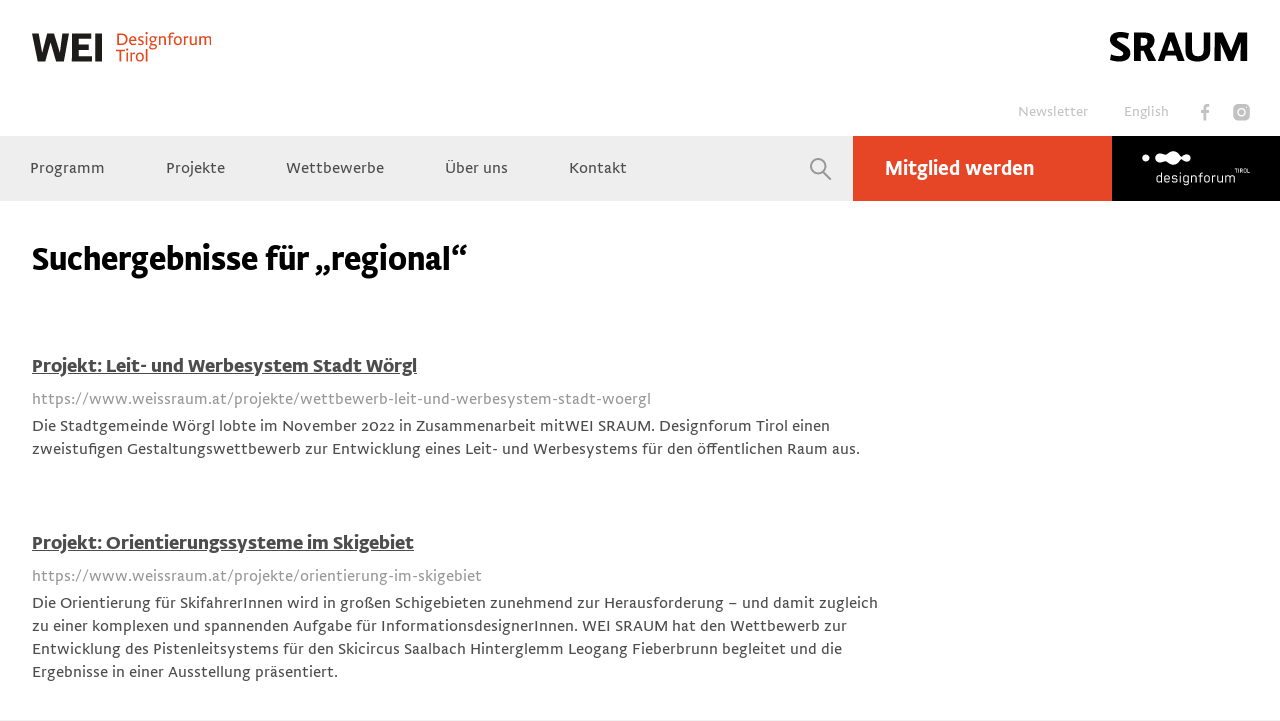

--- FILE ---
content_type: text/html; charset=utf-8
request_url: https://weissraum.at/search?q=regional
body_size: 7929
content:
<!DOCTYPE html>
<html>
<head>
<meta charset='utf-8'>
<title>WEI SRAUM. Designforum Tirol </title>
<link rel="stylesheet" href="https://fonts.typotheque.com/WF-022467-007237.css" media="all" />
<link rel="stylesheet" href="/assets/application-b18de488f2b0060d0313e173901e3b8fc05c6c6da82c0ccf5a5a4d5ec5b58584.css" media="all" />
<link rel="stylesheet" href="/assets/application-print-43c217cbd4e505420ed9e8aef339fd475ec8da0a644686a0852de961e7c57804.css" media="print" />
<script src="/assets/vendor/modernizr-582663e6c1306739104e9df3be1cbbdb6b06b3251373e0d64ded8d029327f746.js"></script>
<script src="/assets/application-4c961a405e1553583daa0a0174b5a089c9925adfe58bab028723c81468676bd2.js"></script>
<meta name="csrf-param" content="authenticity_token" />
<meta name="csrf-token" content="3w-B_m8rev0AokySB_d6fm8Iw2wwpdUr1KbLYAEaueXk-WhAuar95gCackXwwcyqLHvlCsLNITCFw5neKDPMhQ" />
<link rel="icon" type="image/x-icon" href="/assets/favicon-df45bc78346a75af14aeabca2f49e8437305d41666422d50301eb01995be5f70.png?v2" />
<link rel="apple-touch-icon" type="image/x-icon" href="/assets/favicon-touch-c2f1841ee1585986e0a12e53a4f9b42f972049e61794ac910f2e15fa5eb3fecd.png" />
<link rel="fluid-icon" type="image/x-icon" href="/assets/favicon-touch-c2f1841ee1585986e0a12e53a4f9b42f972049e61794ac910f2e15fa5eb3fecd.png" />
<meta content='width=device-width, initial-scale=1.0, maximum-scale=1.0' name='viewport'>

</head>
<body class=''>
<div class='wrapper'>

<header>
<div class='mobile-toggle'>
<div class='interaction'>
<a class="btn newsletter" data-push="true" href="/seiten/newsletter">Newsletter</a>
<a class='btn english' href='https://en.weissraum.at' rel='noopener' target='_blank'>
English
</a>
<a class='btn btn-icon facebook' href='https://www.facebook.com/weissraumdesignforumtirol/' target='_blank'>
&nbsp;
</a>
<a class='btn btn-icon instagram' href='https://www.instagram.com/weissraum_designforum/' target='_blank'>
&nbsp;
</a>
</div>
<div class='nav-container'>
<nav class='main-nav'>
<a class="fixed-logo" data-push="true" href="/"><img alt="Logo Weissraum, S" src="/assets/icon-d84b278e99366c7c4e08317fe379d77803ec90acf2e34027a50135364620b343.png" />
</a><a class="" data-push="true" href="/veranstaltungen">Programm</a>
<a class="" data-push="true" href="/seiten/projekte">Projekte</a>
<a class="" data-push="true" href="/seiten/wettbewerbe">Wettbewerbe</a>
<a class="" data-push="true" href="/seiten/ueber-uns">Über uns</a>
<a class="" data-push="true" href="/seiten/kontakt">Kontakt</a>

<div class='show-on-mobile'>
<a class="btn newsletter" data-push="true" href="/seiten/newsletter">Newsletter</a>
<a class='btn english' href='https://en.weissraum.at' rel='noopener' target='_blank'>
English
</a>
<a class='btn instagram' href='https://www.instagram.com/weissraum_designforum/' target='_blank'>
&nbsp;
</a>
<a class='btn facebook' href='https://www.facebook.com/weissraumdesignforumtirol/' target='_blank'>
&nbsp;
</a>
</div>
<button class='btn search sub-nav' data-evoke-state='search-active' title='Suche'></button>
<a class='join--mobile' data-push href='/seiten/mitgliedschaft'>Mitglied werden</a>
<a class='designforum designforum--mobile' href='https://www.designforum.at' target='_blank'>
<img alt="Designforum Tirol" src="/assets/designforum-8e5df592c9aa49b046080ea16810b1ceb57b1336cd9c63a9b4c7871a6cd5b4db.svg" />
</a>
</nav>
</div>
<div class='aside-nav-container'>
<a class='modal-btn join' data-push href='/seiten/mitgliedschaft'>Mitglied werden</a>
<a class='modal-btn designforum' href='https://www.designforum.at' target='_blank'>
<img alt="Designforum Tirol" src="/assets/designforum-8e5df592c9aa49b046080ea16810b1ceb57b1336cd9c63a9b4c7871a6cd5b4db.svg" />
</a>
</div>
<div class='sub-nav-container'>
<div class='sub-nav toggle-container'>
<nav>
<a data-push="true" href="/seiten/presse">Presse</a>
<a data-push="true" href="/empfehlungen">Empfehlungen</a>
<a data-push="true" href="/videos">Videos</a>
<a data-push="true" href="">Jobs</a>

</nav>
</div>
<form class="search toggle-container" action="/search" accept-charset="UTF-8" method="get"><input type="text" name="q" id="q" value="regional" placeholder="Suchbegriff eingeben..." required="required" />
<button name="button" type="submit">Suchen</button>
</form>
</div>
</div>
<div class='banner'>
<a class="logo logo-1" data-push="true" href="/"><img alt="Logo Weissraum, Teil 1" src="/logo1.svg" />
</a><a class="logo logo-2" data-push="true" href="/"><img alt="Logo Weissraum, Teil 2" src="/logo2.svg" />
</a><a class="logo logo-mobile" data-push="true" href="/"><img alt="Logo Weissraum, S" src="/logomobile.svg" />
</a><div class='interaction'>
<button class='btn search' data-evoke-state='search-active'></button>
<button class='btn sub-nav' data-evoke-state='nav-active'></button>
</div>
</div>
</header>

<div class='container full-width-container' id='container'>
<div id='search-page'>
<div class='header'>
<h1>Suchergebnisse für „regional“</h1>
</div>
<div class='events-container' id='search-results-list'>
<article class='project search-result'>
<a html="title Leit- und Werbesystem Stadt Wörgl" data-push="true" href="/projekte/wettbewerb-leit-und-werbesystem-stadt-woergl"><h1>Projekt: Leit- und Werbesystem Stadt Wörgl</h1>
<div class='permalink'>https://www.weissraum.at/projekte/wettbewerb-leit-und-werbesystem-stadt-woergl</div>
<section class='excerpt safeui'>Die Stadtgemeinde Wörgl lobte im November 2022 in Zusammenarbeit mitWEI SRAUM. Designforum Tirol einen zweistufigen Gestaltungswettbewerb zur Entwicklung eines Leit- und Werbesystems für den öffentlichen Raum aus.</section>
</a></article>

<article class='project search-result'>
<a html="title Orientierungssysteme im Skigebiet" data-push="true" href="/projekte/orientierung-im-skigebiet"><h1>Projekt: Orientierungssysteme im Skigebiet</h1>
<div class='permalink'>https://www.weissraum.at/projekte/orientierung-im-skigebiet</div>
<section class='excerpt safeui'>Die Orientierung für SkifahrerInnen wird in großen Schigebieten zunehmend zur Herausforderung – und damit zugleich zu einer komplexen und spannenden Aufgabe für InformationsdesignerInnen. WEI SRAUM hat den Wettbewerb zur Entwicklung des Pistenleitsystems für den Skicircus Saalbach Hinterglemm Leogang Fieberbrunn begleitet und die Ergebnisse in einer Ausstellung präsentiert.</section>
</a></article>

<article class='project search-result'>
<a html="title Neues Erscheinungsbild VVT Verkehrsbund Tirol" data-push="true" href="/projekte/neues-erscheinungsbild-vvt"><h1>Projekt: Neues Erscheinungsbild VVT Verkehrsbund Tirol</h1>
<div class='permalink'>https://www.weissraum.at/projekte/neues-erscheinungsbild-vvt</div>
<section class='excerpt safeui'>Eine grundlegende Änderung in der Tarifstruktur war der Anlass für den VVT Verkehrsbund Tirol, sein visuelles Erscheinungsbild substanziell weiterzuentwickeln. WEI SRAUM hat den gesamten Wettbewerbsprozess begleitet und die Ergebnisse im WEI SRAUMforum ausgestellt.</section>
</a></article>

<article class='search-result'>
<a data-push="true" href="/veranstaltungen/tiroler-abend-grafikdesign-in-tirol"><div class='category'>weißraumcafés</div>
<h1>Veranstaltung: Tiroler Abend. Grafikdesign in Tirol?</h1>
<div class='permalink'>https://www.weissraum.at/veranstaltungen/tiroler-abend-grafikdesign-in-tirol</div>
<section class='excerpt'>Mit Tom Jank, Helmut Benko, Andreas Koop, Gerhild Purtscheller, Kurt Höretzeder (Moderation) — Ein Gespräch.</section>
</a></article>

<article class='search-result'>
<a data-push="true" href="/veranstaltungen/buecher-binden-5"><div class='category'>Update–Workshops</div>
<h1>Veranstaltung: Bücher binden</h1>
<div class='permalink'>https://weissraum.at/veranstaltungen/buecher-binden-5</div>
<section class='excerpt'>Buchbinden ist eine schöne Sache. Verbliebenes handwerkliches und haptisches Refugium inmitten digitaler Gegenstandslosigkeit.</section>
</a></article>

<article class='search-result'>
<a data-push="true" href="/veranstaltungen/siegfried-hoellrigl-und-seine-offizin-s-meran-werkstatt-fuer-literatur-typografie-und-grafik"><div class='category'>schönebücher</div>
<h1>Veranstaltung: Siegfried Höllrigl und seine Offizin S. Meran – Werkstatt für Literatur, Typografie und Grafik</h1>
<div class='permalink'>https://www.weissraum.at/veranstaltungen/siegfried-hoellrigl-und-seine-offizin-s-meran-werkstatt-fuer-literatur-typografie-und-grafik</div>
<section class='excerpt'>Einblicke in die alte Tradition des Setzens, Druckens und Büchermachens: Siegfried Höllrigls literarische und bibliophile Welt.
</section>
</a></article>

<article class='search-result'>
<a data-push="true" href="/veranstaltungen/buecher-binden-4"><div class='category'>Update–Workshops</div>
<h1>Veranstaltung: Bücher binden</h1>
<div class='permalink'>https://weissraum.at/veranstaltungen/buecher-binden-4</div>
<section class='excerpt'>Bücherbinden lernen in der wunderbaren Werkstatt von Bernhand Sanders: Unser Klassiker für alle bibliophilen Menschen und solche, die es werden wollen.</section>
</a></article>

<article class='search-result'>
<a data-push="true" href="/veranstaltungen/oesterreichsiches-grafikdesign"><div class='category'>Vorträge</div>
<h1>Veranstaltung: Österreichisches Grafikdesign</h1>
<div class='permalink'>https://www.weissraum.at/veranstaltungen/oesterreichsiches-grafikdesign</div>
<section class='excerpt'>100 Jahre Designgeschichte in 60 Minuten.</section>
</a></article>

<article class='search-result'>
<a data-push="true" href="/veranstaltungen/type-systems-and-regional-heritage-2"><div class='category'>Vorträge</div>
<h1>Veranstaltung: Type Systems and Regional Heritage</h1>
<div class='permalink'>https://www.weissraum.at/veranstaltungen/type-systems-and-regional-heritage-2</div>
<section class='excerpt'>»Wenn Sie eine Schrift sein könnten, welche Schrift wären Sie gerne?« — »Hm, merkwürdige Frage. Ich bin nicht sicher, ob ich eine Schrift sein möchte, vielleicht ein Punkt.« Der kroatische Schriftgestalter Nikola Djurek.</section>
</a></article>

</div>
</div>

</div>
<footer>
<nav><a data-push="true" href="/seiten/kontakt">Kontakt</a>
<a data-push="true" href="/seiten/mitgliedschaft">Mitglied werden</a>
<a data-push="true" href="/seiten/presse">Presse</a>
</nav>
<p>
<a href="/seiten/datenschutz">Datenschutz</a>
<a href="/seiten/impressum">Impressum</a>
&copy; 2025 WEI<span class='transparent'>S</span>SRAUM
</p>
</footer>
<div class='partner-categories'>
<div class='partner-category'>
<h3 class='partner-category__name'>Öffentliche Fördergeber</h3>
<div class='partner-category__links'>
<a class='partner-category__link' href='https://www.tirol.gv.at/' rel='nofollow' style='background-image: url(/system/partners/logos/000/000/004/original/land_tirol_grau_fertig_f%C3%BCr_Web.gif?1578493060)' target='_blank'></a>
<a class='partner-category__link' href='http://www.innsbruck.at' rel='nofollow' style='background-image: url(/system/partners/logos/000/000/005/original/logo-innsbruck.png?1422874366)' target='_blank'></a>
<a class='partner-category__link' href='https://www.bmkoes.gv.at' rel='nofollow' style='background-image: url(/system/partners/logos/000/000/026/original/BMWKKMS_grau.gif?1743667615)' target='_blank'></a>
<a class='partner-category__link' href='https://www.wko.at/tirol' rel='nofollow' style='background-image: url(/system/partners/logos/000/000/006/original/logo-wko.png?1422874375)' target='_blank'></a>
<a class='partner-category__link' href='http://www.awsg.at' rel='nofollow' style='background-image: url(/system/partners/logos/000/000/007/original/logo-aws.png?1422874336)' target='_blank'></a>

</div>
</div>
<div class='partner-category'>
<h3 class='partner-category__name'>Premiumpartner</h3>
<div class='partner-category__links'>
<a class='partner-category__link' href='http://www.alpinadruck.com/' rel='nofollow' style='background-image: url(/system/partners/logos/000/000/011/original/Alpina.gif?1618569989)' target='_blank'></a>
<a class='partner-category__link' href='http://www.curacosmetic.com' rel='nofollow' style='background-image: url(/system/partners/logos/000/000/053/original/CURA_cosmeticsgroup.gif?1620310856)' target='_blank'></a>
<a class='partner-category__link' href='http://www.intheheadroom.com' rel='nofollow' style='background-image: url(/system/partners/logos/000/000/068/original/ITH_Logo_2023_GRAU.gif?1710147314)' target='_blank'></a>
<a class='partner-category__link' href='https://himmel.co.at' rel='nofollow' style='background-image: url(/system/partners/logos/000/000/066/original/himmel_neu.gif?1620311118)' target='_blank'></a>
<a class='partner-category__link' href='http://www.tirolwerbung.at' rel='nofollow' style='background-image: url(/system/partners/logos/000/000/028/original/TW-Logo-grau.gif?1707157688)' target='_blank'></a>
<a class='partner-category__link' href='https://www.tyrolit.at' rel='nofollow' style='background-image: url(/system/partners/logos/000/000/085/original/TYROLIT_LOGO_GRAU.gif?1660202773)' target='_blank'></a>
<a class='partner-category__link' href='https://www.vvt.at' rel='nofollow' style='background-image: url(/system/partners/logos/000/000/020/original/VVT-grau.gif?1707150208)' target='_blank'></a>

</div>
</div>
<div class='partner-category'>
<h3 class='partner-category__name'>Netzwerkpartner</h3>
<div class='partner-category__links'>
<a class='partner-category__link' href='https://greenevents-tirol.at/' rel='nofollow' style='background-image: url(/system/partners/logos/000/000/116/original/GET_Location_Logo_grau.gif?1741269066)' target='_blank'></a>
<a class='partner-category__link' href='https://www.klimabuendnis.at/' rel='nofollow' style='background-image: url(/system/partners/logos/000/000/117/original/WirsindKlimabuendnis_Logo_2024_grau.gif?1741268341)' target='_blank'></a>
<a class='partner-category__link' href='https://www.tki.at/' rel='nofollow' style='background-image: url(/system/partners/logos/000/000/118/original/Logo_TKI_mitglied_grau.gif?1741268890)' target='_blank'></a>

</div>
</div>
<div class='partner-category'>
<h3 class='partner-category__name'>Programmpartner</h3>
<div class='partner-category__links'>
<a class='partner-category__link' href='http://www.aut.cc/' rel='nofollow' style='background-image: url(/system/partners/logos/000/000/008/original/logo-aut.png?1424333310)' target='_blank'></a>
<a class='partner-category__link' href='http://www.bilding.at/' rel='nofollow' style='background-image: url(/system/partners/logos/000/000/015/original/logo-bilding.png?1424333492)' target='_blank'></a>
<a class='partner-category__link' href='https://creativclub.at' rel='nofollow' style='background-image: url(/system/partners/logos/000/000/031/original/CCA_Logo_grau.gif?1737197243)' target='_blank'></a>
<a class='partner-category__link' href='http://www.designaustria.at/' rel='nofollow' style='background-image: url(/system/partners/logos/000/000/012/original/designaustria_neu.gif?1620311856)' target='_blank'></a>
<a class='partner-category__link' href='https://filmbase.at' rel='nofollow' style='background-image: url(/system/partners/logos/000/000/109/original/FBlogo_grau.gif?1721305687)' target='_blank'></a>
<a class='partner-category__link' href='https://www.journalismusfest.org' rel='nofollow' style='background-image: url(/system/partners/logos/000/000/111/original/Logo-Journalismusfest-2023_grau.gif?1737197856)' target='_blank'></a>
<a class='partner-category__link' href='https://www.kreativland.tirol' rel='nofollow' style='background-image: url(/system/partners/logos/000/000/108/original/klt_logo_solo_gray.gif?1721307161)' target='_blank'></a>
<a class='partner-category__link' href='http://typographischegesellschaft.at/' rel='nofollow' style='background-image: url(/system/partners/logos/000/000/014/original/logo-tga.png?1424333473)' target='_blank'></a>
<a class='partner-category__link' href='http://www.tgm-online.de/' rel='nofollow' style='background-image: url(/system/partners/logos/000/000/013/original/tgm-grau.gif?1744878134)' target='_blank'></a>
<a class='partner-category__link' href='https://www.viennadesignweek.at' rel='nofollow' style='background-image: url(/system/partners/logos/000/000/114/original/vdw-logo-web-grau.gif?1739453592)' target='_blank'></a>
<a class='partner-category__link' href='https://www.uibk.ac.at/de/wuv' rel='nofollow' style='background-image: url(/system/partners/logos/000/000/110/original/02-Logo_Wissenschaft-und-Verantwortlichkeit--2024_grau.gif?1738852858)' target='_blank'></a>

</div>
</div>
<div class='partner-category'>
<h3 class='partner-category__name'>Bildungspartner</h3>
<div class='partner-category__links'>
<a class='partner-category__link' href='https://www.hlwkufstein.net' rel='nofollow' style='background-image: url(/system/partners/logos/000/000/105/original/hlw_logo_grau.gif?1709304692)' target='_blank'></a>
<a class='partner-category__link' href='https://www.htl-ibk.at' rel='nofollow' style='background-image: url(/system/partners/logos/000/000/040/original/HTL_BAU_Informatik_Design_grau.gif?1713440422)' target='_blank'></a>
<a class='partner-category__link' href='https://www.wda-innsbruck.at' rel='nofollow' style='background-image: url(/system/partners/logos/000/000/103/original/WDALogo2023_grau.gif?1701946036)' target='_blank'></a>

</div>
</div>
<div class='partner-category'>
<h3 class='partner-category__name'>Medienpartner</h3>
<div class='partner-category__links'>
<a class='partner-category__link' href='https://form.de' rel='nofollow' style='background-image: url(/system/partners/logos/000/000/056/original/form_logo%2850mm.gif?1678294776)' target='_blank'></a>
<a class='partner-category__link' href='https://grafikmagazin.de' rel='nofollow' style='background-image: url(/system/partners/logos/000/000/083/original/Grafikmagazin-Logo-grau.gif?1707157364)' target='_blank'></a>

</div>
</div>
<div class='partner-category'>
<h3 class='partner-category__name'>Firmenmitglieder</h3>
<div class='partner-category__links'>
<a class='partner-category__link' href='https://www.triumphpforte.at' rel='nofollow' style='background-image: url(/system/partners/logos/000/000/092/original/azt_logo_long_grau.gif?1673521840)' target='_blank'></a>
<a class='partner-category__link' href='https://www.asi-reisen.de' rel='nofollow' style='background-image: url(/system/partners/logos/000/000/072/original/logo_alpinschule_f%C3%BCr_web_grau_Kopie.gif?1579005480)' target='_blank'></a>
<a class='partner-category__link' href='https://breitetiefe.com' rel='nofollow' style='background-image: url(/system/partners/logos/000/000/074/original/BREITETIEFE_Logo-2zeilig_Grau.gif?1737453001)' target='_blank'></a>
<a class='partner-category__link' href='https://www.reneraggl.at' rel='nofollow' style='background-image: url(/system/partners/logos/000/000/021/original/logo-b%C3%BCro-rene_grau.gif?1707157438)' target='_blank'></a>
<a class='partner-category__link' href='http://www.circus.at' rel='nofollow' style='background-image: url(/system/partners/logos/000/000/032/original/Circus.gif?1630422335)' target='_blank'></a>
<a class='partner-category__link' href='https://www.comdesign.net' rel='nofollow' style='background-image: url(/system/partners/logos/000/000/025/original/com-logo_grau.gif?1707151534)' target='_blank'></a>
<a class='partner-category__link' href='https://comsatmedia.com/de/' rel='nofollow' style='background-image: url(/system/partners/logos/000/000/078/original/comsatmedia_logotype_grau.gif?1637157352)' target='_blank'></a>
<a class='partner-category__link' href='https://www.designnetwork.at' rel='nofollow' style='background-image: url(/system/partners/logos/000/000/069/original/Logo_Design-Network_grau.gif?1673355201)' target='_blank'></a>
<a class='partner-category__link' href='https://www.diewildenkaiser.com' rel='nofollow' style='background-image: url(/system/partners/logos/000/000/063/original/logo_dwk_grau.gif?1516108088)' target='_blank'></a>
<a class='partner-category__link' href='http://www.froeschl.at' rel='nofollow' style='background-image: url(/system/partners/logos/000/000/060/original/logo_froeschl_grau.gif?1516107636)' target='_blank'></a>
<a class='partner-category__link' href='https://www.neuhaid.com' rel='nofollow' style='background-image: url(/system/partners/logos/000/000/084/original/Logo_HAID_StevieFont_180324_grau.gif?1712850436)' target='_blank'></a>
<a class='partner-category__link' href='https://herneggerdruck.at' rel='nofollow' style='background-image: url(/system/partners/logos/000/000/107/original/Hernegger-Logo_grau.gif?1721305626)' target='_blank'></a>
<a class='partner-category__link' href='https://www.hoch-3.at' rel='nofollow' style='background-image: url(/system/partners/logos/000/000/099/original/hoch3_Logo_Voll_Grau.gif?1700144409)' target='_blank'></a>
<a class='partner-category__link' href='https://huberwebmedia.at' rel='nofollow' style='background-image: url(/system/partners/logos/000/000/106/original/Logo_Huber_Webmedia_grau.gif?1713185442)' target='_blank'></a>
<a class='partner-category__link' href='http://www.icarus-creative.com/' rel='nofollow' style='background-image: url(/system/partners/logos/000/000/041/original/logo-icarus.png?1460952005)' target='_blank'></a>
<a class='partner-category__link' href='https://www.ikb.at' rel='nofollow' style='background-image: url(/system/partners/logos/000/000/089/original/IKB-Logo_grau.gif?1673355229)' target='_blank'></a>
<a class='partner-category__link' href='https://www.impalawolfmitbiss.com' rel='nofollow' style='background-image: url(/system/partners/logos/000/000/094/original/iwmb_logo_gray.gif?1678194157)' target='_blank'></a>
<a class='partner-category__link' href='http://www.inpublic.at' rel='nofollow' style='background-image: url(/system/partners/logos/000/000/119/original/inpublic-logo-grau.gif?1744882097)' target='_blank'></a>
<a class='partner-category__link' href='https://www.kapelari.studio' rel='nofollow' style='background-image: url(/system/partners/logos/000/000/112/original/kapelari-studio_Logo_2023_grau_neu.gif?1739175656)' target='_blank'></a>
<a class='partner-category__link' href='https://www.kirchnerundpartner.at' rel='nofollow' style='background-image: url(/system/partners/logos/000/000/079/original/Logo_Kirchner_Partner_grau.gif?1713184957)' target='_blank'></a>
<a class='partner-category__link' href='https://www.max2.at' rel='nofollow' style='background-image: url(/system/partners/logos/000/000/093/original/LOGO_MAX2_GRAU.gif?1675758775)' target='_blank'></a>
<a class='partner-category__link' href='http://www.mohemian.com' rel='nofollow' style='background-image: url(/system/partners/logos/000/000/055/original/mohemian_logo_grau.gif?1487263046)' target='_blank'></a>
<a class='partner-category__link' href='https://www.wearemomentum.at/de' rel='nofollow' style='background-image: url(/system/partners/logos/000/000/104/original/Momentum_Logo_grau.gif?1751543723)' target='_blank'></a>
<a class='partner-category__link' href='https://www.motasdesign.com' rel='nofollow' style='background-image: url(/system/partners/logos/000/000/100/original/motas-logo_grau.gif?1707157482)' target='_blank'></a>
<a class='partner-category__link' href='https://www.nobugs.marketing' rel='nofollow' style='background-image: url(/system/partners/logos/000/000/096/original/Nobugs-Logo-grau.gif?1708333951)' target='_blank'></a>
<a class='partner-category__link' href='https://www.norden.co' rel='nofollow' style='background-image: url(/system/partners/logos/000/000/098/original/Norden_Logo_Black_GRAU.gif?1689848155)' target='_blank'></a>
<a class='partner-category__link' href='https://www.northlight.at' rel='nofollow' style='background-image: url(/system/partners/logos/000/000/080/original/northlight_logo_grau.gif?1643983434)' target='_blank'></a>
<a class='partner-category__link' href='https://pia-agentur.at' rel='nofollow' style='background-image: url(/system/partners/logos/000/000/097/original/pia_Logo_grau.gif?1687873359)' target='_blank'></a>
<a class='partner-category__link' href='http://planetimmobilien.at' rel='nofollow' style='background-image: url(/system/partners/logos/000/000/064/original/logo-planet_d%C3%BCnkler.gif?1540380354)' target='_blank'></a>
<a class='partner-category__link' href='https://www.plural.at' rel='nofollow' style='background-image: url(/system/partners/logos/000/000/061/original/logo_plural_grau.gif?1516108216)' target='_blank'></a>
<span class='partner-category__link' style='background-image: url(/system/partners/logos/000/000/090/original/POOOL-Logo_grau.gif?1673357739)'></span>
<a class='partner-category__link' href='https://www.p8.eu' rel='nofollow' style='background-image: url(/system/partners/logos/000/000/075/original/p8_logo_grau_links.gif?1662360418)' target='_blank'></a>
<a class='partner-category__link' href='https://www.raiffeisen.at/tirol' rel='nofollow' style='background-image: url(/system/partners/logos/000/000/101/original/RLB-LOGO-GRAU.gif?1701161026)' target='_blank'></a>
<a class='partner-category__link' href='https://www.schloss-marketing.at' rel='nofollow' style='background-image: url(/system/partners/logos/000/000/095/original/schloss_logo_grau.gif?1679303533)' target='_blank'></a>
<a class='partner-category__link' href='http://snohetta.com' rel='nofollow' style='background-image: url(/system/partners/logos/000/000/088/original/Snohetta-grau.gif?1707151808)' target='_blank'></a>
<a class='partner-category__link' href='https://www.steinmayr.co' rel='nofollow' style='background-image: url(/system/partners/logos/000/000/070/original/Steinmayr.gif?1618570633)' target='_blank'></a>
<a class='partner-category__link' href='https://www.studio20four.at' rel='nofollow' style='background-image: url(/system/partners/logos/000/000/086/original/Logo_studio24_grau.gif?1671111121)' target='_blank'></a>
<a class='partner-category__link' href='http://www.target-group.at' rel='nofollow' style='background-image: url(/system/partners/logos/000/000/045/original/target_group_Logo_grau_2024.gif?1754556410)' target='_blank'></a>
<a class='partner-category__link' href='https://www.teamstadthaus.com' rel='nofollow' style='background-image: url(/system/partners/logos/000/000/087/original/TEAM_S_grau.gif?1671533561)' target='_blank'></a>
<a class='partner-category__link' href='https://www.tiroleredle.at' rel='nofollow' style='background-image: url(/system/partners/logos/000/000/102/original/tiroler-edle-tiefe_vektor_grau.gif?1701945992)' target='_blank'></a>
<a class='partner-category__link' href='https://www.landestheater.at' rel='nofollow' style='background-image: url(/system/partners/logos/000/000/073/original/tlt_logo_grau.gif?1683546181)' target='_blank'></a>
<a class='partner-category__link' href='http://www.weiberwirtschaft.at' rel='nofollow' style='background-image: url(/system/partners/logos/000/000/062/original/logo_weiberwirtschaft_grau.gif?1516107735)' target='_blank'></a>
<a class='partner-category__link' href='https://www.wetscher.com' rel='nofollow' style='background-image: url(/system/partners/logos/000/000/091/original/Wetscher-Logo_grau.gif?1673432321)' target='_blank'></a>
<a class='partner-category__link' href='https://www.zimmermann-streiter.com' rel='nofollow' style='background-image: url(/system/partners/logos/000/000/033/original/Zimmermann_streiter_grau_fertig_f%C3%BCr_Web.gif?1578491993)' target='_blank'></a>

</div>
</div>
<div class='partner-category'>
<h3 class='partner-category__name'>Unterstützer</h3>
<div class='partner-category__links'>
<a class='partner-category__link' href='https://www.unterbergerkaffee.at' rel='nofollow' style='background-image: url(/system/partners/logos/000/000/120/original/bxu-logo-grau.gif?1744890686)' target='_blank'></a>
<a class='partner-category__link' href='http://www.sanders.at' rel='nofollow' style='background-image: url(/system/partners/logos/000/000/050/original/logo_sanders_grau.gif?1474548221)' target='_blank'></a>
<a class='partner-category__link' href='http://at.gmund.com' rel='nofollow' style='background-image: url(/system/partners/logos/000/000/048/original/Gmund_grau.gif?1474548125)' target='_blank'></a>
<a class='partner-category__link' href='https://www.gutmann.cc' rel='nofollow' style='background-image: url(/system/partners/logos/000/000/077/original/gutmann_logo_grau.gif?1636630788)' target='_blank'></a>
<a class='partner-category__link' href='http://www.hofstatter.com' rel='nofollow' style='background-image: url(/system/partners/logos/000/000/038/original/logo-hofstaetter.png?1456304192)' target='_blank'></a>
<a class='partner-category__link' href='https://www.mangott.at/' rel='nofollow' style='background-image: url(/system/partners/logos/000/000/121/original/mangott_logo_grau.gif?1753367792)' target='_blank'></a>
<a class='partner-category__link' href='http://www.manincor.com' rel='nofollow' style='background-image: url(/system/partners/logos/000/000/046/original/logo_manincor_grau.gif?1474547968)' target='_blank'></a>
<a class='partner-category__link' href='http://www.nala-hotel.at' rel='nofollow' style='background-image: url(/system/partners/logos/000/000/039/original/logo-nala.png?1456304388)' target='_blank'></a>
<a class='partner-category__link' href='https://www.resort-innsbruck.com' rel='nofollow' style='background-image: url(/system/partners/logos/000/000/113/original/resort_LOGO_grau.gif?1737370603)' target='_blank'></a>
<a class='partner-category__link' href='https://www.r2-werbetechnik.at' rel='nofollow' style='background-image: url(/system/partners/logos/000/000/057/original/r2_Logo_2023_grau.gif?1683644408)' target='_blank'></a>
<a class='partner-category__link' href='https://www.speisvonmorgen.at' rel='nofollow' style='background-image: url(/system/partners/logos/000/000/115/original/logo_speisvonmorgen_grau.gif?1741269502)' target='_blank'></a>
<a class='partner-category__link' href='https://www.stummlaut.at' rel='nofollow' style='background-image: url(/system/partners/logos/000/000/081/original/stummlaut_logo_grau.gif?1647428968)' target='_blank'></a>
<a class='partner-category__link' href='http://www.wagnersche.at' rel='nofollow' style='background-image: url(/system/partners/logos/000/000/035/original/logo-wagnersche.png?1456303090)' target='_blank'></a>
<a class='partner-category__link' href='https://www.xerox.com' rel='nofollow' style='background-image: url(/system/partners/logos/000/000/036/original/logo-xerox.png?1456303528)' target='_blank'></a>
<a class='partner-category__link' href='http://www.zillertal-bier.at' rel='nofollow' style='background-image: url(/system/partners/logos/000/000/037/original/logo-zillertalbier.png?1456303610)' target='_blank'></a>

</div>
</div>

</div>

<link rel="stylesheet" type="text/css" href="https://cdn.jsdelivr.net/gh/orestbida/cookieconsent@v2.9.1/dist/cookieconsent.css" />
<style type="text/css">:root {
  --cc-font-family: "Brioni Sans Light", -apple-system, BlinkMacSystemFont;
  --cc-btn-primary-bg: #e74626;
} </style>
<script src="https://cdn.jsdelivr.net/gh/orestbida/cookieconsent@v2.9.1/dist/cookieconsent.js" defer></script>
<script>
  // https://github.com/orestbida/cookieconsent#how-to-blockmanage-scripts
  window.addEventListener('load', function () {
    initCookieConsent().run({
      current_lang: 'de',
      autoclear_cookies: true,                   // default: false
      page_scripts: true,                        // default: false
      // revision: 0,                            // default: 0
      languages: {
        'de': {
          consent_modal: {
            title: 'Wir nutzen Cookies',
            description: 'zur Verbesserung unseres Service. Deine Einwilligung vorausgesetzt. <button type="button" data-cc="c-settings" class="cc-link">Auswählen</button>',
            primary_btn: {
              text: 'Alle akzeptieren',
              role: 'accept_all'              // 'accept_selected' or 'accept_all'
            },
            secondary_btn: {
              text: 'Alle ablehnen',
              role: 'accept_necessary'        // 'settings' or 'accept_necessary'
            }
          },
          settings_modal: {
            title: 'Cookie Einstellungen',
            save_settings_btn: 'Auswahl speichern',
            accept_all_btn: 'Alle akzeptieren',
            reject_all_btn: 'Alle ablehnen',
            close_btn_label: 'Schließen',
            // cookie_table_caption: 'Cookie list',
            cookie_table_headers: [ { col1: 'Name' }, { col2: 'Domain' }, { col3: 'Ablauf' }, { col4: 'Beschreibung' }],
            blocks: [{
              // title: 'Cookie-Nutzung 📢',
              description: 'Wir verwenden Cookies, um die Grundfunktionen der Website sicherzustellen und dein Online-Erlebnis zu verbessern. Weitere Einzelheiten zu Cookies und anderen sensiblen Daten findest du in der vollständigen <a href="/seiten/datenschutz" class="cc-link">Datenschutzerklärung</a>.'
            }, {
              title: 'Technisch erforderliche Cookies',
              description: 'Diese Cookies sind für das ordnungsgemäße Funktionieren unserer Website unerlässlich. Ohne diese Cookies würde die Website nicht ordnungsgemäß funktionieren',
              toggle: {
                value: 'necessary',
                enabled: true,
                readonly: true          // cookie categories with readonly=true are all treated as "necessary cookies"
              },
              cookie_table: [{
                col1: '_session_id',
                col2: 'weissraum.at',
                col3: 'Session',
                col4: 'Unter Sitzungscookies (Session-Cookies) werden temporäre Cookies verstanden, die beim Schließen des Browsers automatisch gelöscht werden. Sitzungscookies ermöglichen das Wiedererkennen von Bewegungen des Nutzers auf der Website, sodass Informationen erhalten bleiben.'
              }, {
                col1: '__cf_bm',
                col2: 'vimeo.com',
                col3: '1 Tag',
                col4: 'Cloudflare Cookie um Anfragen von Bots zu lesen und zu filtern.'
              }, {
                col1: '_abck',
                col2: 'list-manage.com',
                col3: '1 Jahr',
                col4: 'Mailchimp Cookie wird verwendet, um Wiederholungs-Cookie-Angriffe zu erkennen und zu verhindern - Das Cookie ist für die Sicherheit und Integrität der Website erforderlich.'
              }, {
                col1: 'ak_bmsc',
                col2: 'list-manage.com',
                col3: '1 Tag',
                col4: 'Mailchimp Cookie wird verwendet, um zwischen Menschen und Bots zu unterscheiden. Dies ist vorteilhaft für die webseite, um gültige Berichte über die Nutzung ihrer webseite zu erstellen.'
              }, {
                col1: 'bm_sv',
                col2: 'list-manage.com',
                col3: '1 Tag',
                col4: 'Mailchimp Cookie wird im Zusammenhang mit der BotManager-Funktion der Website verwendet - Diese Funktion erkennt, kategorisiert und generiert Berichte über potenzielle Bots, die versuchen, für den Betreiber der Website auf die Website zuzugreifen.'
              }, {
                col1: 'bm_sz',
                col2: 'list-manage.com',
                col3: '1 Tag',
                col4: 'Mailchimp Cookie wird im Zusammenhang mit der BotManager-Funktion der Website verwendet - Diese Funktion erkennt, kategorisiert und generiert Berichte über potenzielle Bots, die versuchen, für den Betreiber der Website auf die Website zuzugreifen.'
              }]
            }, {
              title: 'Werbe- und Marketing-Cookies',
              description: 'Diese Cookies sammeln Informationen darüber, wie du die Website nutzt, derzeit aber nur ob du das Newsletter-Pop-up schon gesehen hast. Sämtliche Daten werden anonymisiert und lassen keinen Rückschluss auf deine Person zu',
              toggle: {
                value: 'marketing', // <script type="text/plain" data-cookiecategory="marketing">
                enabled: false,
                readonly: false
              },
              cookie_table: [{
                col1: '_mcid',
                col2: 'mc.us6.list-manage.com',
                col3: '1 Jahr',
                col4: 'Mailchimp Cookie registriert Daten des Besuchers. Die Informationen werden verwendet, um die Relevanz der Werbung zu optimieren.'
              }, {
                col1: '_mc_anon_id',
                col2: 'mc.us6.list-manage.com',
                col3: 'Session',
                col4: 'Mailchimp Cookie (nicht klassifiziert)'
              }]
            }]
          }
        }
      }
    });
  });
</script>
<!-- <script id="mcjs" type="text/plain" data-cookiecategory="marketing"> -->
<script id="mcjs">
!function(c,h,i,m,p){m=c.createElement(h),p=c.getElementsByTagName(h)[0],m.async=1,m.src=i,p.parentNode.insertBefore(m,p)}(document,"script","https://chimpstatic.com/mcjs-connected/js/users/0b71ba846359bca350c32d5ba/85e8b459d9eeca5c1a2b2339a.js");
</script>
</div>
<script defer src="https://static.cloudflareinsights.com/beacon.min.js/vcd15cbe7772f49c399c6a5babf22c1241717689176015" integrity="sha512-ZpsOmlRQV6y907TI0dKBHq9Md29nnaEIPlkf84rnaERnq6zvWvPUqr2ft8M1aS28oN72PdrCzSjY4U6VaAw1EQ==" data-cf-beacon='{"version":"2024.11.0","token":"687cf5f0c772412389914024d825203c","r":1,"server_timing":{"name":{"cfCacheStatus":true,"cfEdge":true,"cfExtPri":true,"cfL4":true,"cfOrigin":true,"cfSpeedBrain":true},"location_startswith":null}}' crossorigin="anonymous"></script>
</body>
</html>


--- FILE ---
content_type: text/css
request_url: https://fonts.typotheque.com/WF-022467-007237.css
body_size: 872
content:
/*
* Webfonts served by typotheque.com
*
* To make the font files as small as possible,
* most glyphs and OpenType features were removed.
* To edit the fonts, add more language support,
* log it to your Typotheque account:
* http://www.typotheque.com/my_account/webfonts
*
* The Typotheque Font Software is protected under domestic
* and international trademark and copyright law.
* Modifying, reverse engineering or otherwise copying
* of Typotheque Font Software is illegal.
* http://www.typotheque.com/licensing/
*
* (c) 2017, Typotheque
* Generated: 2017-02-13 09:13:47
*/

@font-face {
	font-family: "Brioni Light";
	src: url("https://s3.amazonaws.com/fonts.typotheque.com/WF-022467-007237-000360-a1faaed92e7d84ade1a06106c8b01562.eot");
	src: url("https://s3.amazonaws.com/fonts.typotheque.com/WF-022467-007237-000360-a1faaed92e7d84ade1a06106c8b01562.eot?#iefix") format("embedded-opentype"), url("https://s3.amazonaws.com/fonts.typotheque.com/WF-022467-007237-000360-a1faaed92e7d84ade1a06106c8b01562.woff2") format("woff2"), url("https://s3.amazonaws.com/fonts.typotheque.com/WF-022467-007237-000360-a1faaed92e7d84ade1a06106c8b01562.woff") format("woff"), url("https://s3.amazonaws.com/fonts.typotheque.com/WF-022467-007237-000360-a1faaed92e7d84ade1a06106c8b01562.svg#Typotheque_webfonts_service") format("svg");
}
@font-face {
	font-family: "Brioni Sans Light";
	src: url("https://s3.amazonaws.com/fonts.typotheque.com/WF-022467-007237-000513-f9fbe87fc681c1ba96759e99504ebc97.eot");
	src: url("https://s3.amazonaws.com/fonts.typotheque.com/WF-022467-007237-000513-f9fbe87fc681c1ba96759e99504ebc97.eot?#iefix") format("embedded-opentype"), url("https://s3.amazonaws.com/fonts.typotheque.com/WF-022467-007237-000513-f9fbe87fc681c1ba96759e99504ebc97.woff2") format("woff2"), url("https://s3.amazonaws.com/fonts.typotheque.com/WF-022467-007237-000513-f9fbe87fc681c1ba96759e99504ebc97.woff") format("woff"), url("https://s3.amazonaws.com/fonts.typotheque.com/WF-022467-007237-000513-f9fbe87fc681c1ba96759e99504ebc97.svg#Typotheque_webfonts_service") format("svg");
}
@font-face {
	font-family: "Brioni Sans Light Italic";
	src: url("https://s3.amazonaws.com/fonts.typotheque.com/WF-022467-007237-000514-b237063e6335a4c09e87c8154e1c554f.eot");
	src: url("https://s3.amazonaws.com/fonts.typotheque.com/WF-022467-007237-000514-b237063e6335a4c09e87c8154e1c554f.eot?#iefix") format("embedded-opentype"), url("https://s3.amazonaws.com/fonts.typotheque.com/WF-022467-007237-000514-b237063e6335a4c09e87c8154e1c554f.woff2") format("woff2"), url("https://s3.amazonaws.com/fonts.typotheque.com/WF-022467-007237-000514-b237063e6335a4c09e87c8154e1c554f.woff") format("woff"), url("https://s3.amazonaws.com/fonts.typotheque.com/WF-022467-007237-000514-b237063e6335a4c09e87c8154e1c554f.svg#Typotheque_webfonts_service") format("svg");
}
@font-face {
	font-family: "Brioni Sans Regular 3";
	src: url("https://s3.amazonaws.com/fonts.typotheque.com/WF-022467-007237-000515-e426c26b339b680fc3b4427f2258520d.eot");
	src: url("https://s3.amazonaws.com/fonts.typotheque.com/WF-022467-007237-000515-e426c26b339b680fc3b4427f2258520d.eot?#iefix") format("embedded-opentype"), url("https://s3.amazonaws.com/fonts.typotheque.com/WF-022467-007237-000515-e426c26b339b680fc3b4427f2258520d.woff2") format("woff2"), url("https://s3.amazonaws.com/fonts.typotheque.com/WF-022467-007237-000515-e426c26b339b680fc3b4427f2258520d.woff") format("woff"), url("https://s3.amazonaws.com/fonts.typotheque.com/WF-022467-007237-000515-e426c26b339b680fc3b4427f2258520d.svg#Typotheque_webfonts_service") format("svg");
}
@font-face {
	font-family: "Brioni Sans Medium";
	src: url("https://s3.amazonaws.com/fonts.typotheque.com/WF-022467-007237-000517-e710fe1c09e82781889280fc080d17a3.eot");
	src: url("https://s3.amazonaws.com/fonts.typotheque.com/WF-022467-007237-000517-e710fe1c09e82781889280fc080d17a3.eot?#iefix") format("embedded-opentype"), url("https://s3.amazonaws.com/fonts.typotheque.com/WF-022467-007237-000517-e710fe1c09e82781889280fc080d17a3.woff2") format("woff2"), url("https://s3.amazonaws.com/fonts.typotheque.com/WF-022467-007237-000517-e710fe1c09e82781889280fc080d17a3.woff") format("woff"), url("https://s3.amazonaws.com/fonts.typotheque.com/WF-022467-007237-000517-e710fe1c09e82781889280fc080d17a3.svg#Typotheque_webfonts_service") format("svg");
}
@font-face {
	font-family: "Brioni Sans Bold 3";
	src: url("https://s3.amazonaws.com/fonts.typotheque.com/WF-022467-007237-000519-366e06a026cfb688d3280dcb0c54512d.eot");
	src: url("https://s3.amazonaws.com/fonts.typotheque.com/WF-022467-007237-000519-366e06a026cfb688d3280dcb0c54512d.eot?#iefix") format("embedded-opentype"), url("https://s3.amazonaws.com/fonts.typotheque.com/WF-022467-007237-000519-366e06a026cfb688d3280dcb0c54512d.woff2") format("woff2"), url("https://s3.amazonaws.com/fonts.typotheque.com/WF-022467-007237-000519-366e06a026cfb688d3280dcb0c54512d.woff") format("woff"), url("https://s3.amazonaws.com/fonts.typotheque.com/WF-022467-007237-000519-366e06a026cfb688d3280dcb0c54512d.svg#Typotheque_webfonts_service") format("svg");
}
@font-face {
	font-family: "Brioni Sans Bold Italic 3";
	src: url("https://s3.amazonaws.com/fonts.typotheque.com/WF-022467-007237-000520-f008561f285dcb26a5b77a3a4e3227cb.eot");
	src: url("https://s3.amazonaws.com/fonts.typotheque.com/WF-022467-007237-000520-f008561f285dcb26a5b77a3a4e3227cb.eot?#iefix") format("embedded-opentype"), url("https://s3.amazonaws.com/fonts.typotheque.com/WF-022467-007237-000520-f008561f285dcb26a5b77a3a4e3227cb.woff2") format("woff2"), url("https://s3.amazonaws.com/fonts.typotheque.com/WF-022467-007237-000520-f008561f285dcb26a5b77a3a4e3227cb.woff") format("woff"), url("https://s3.amazonaws.com/fonts.typotheque.com/WF-022467-007237-000520-f008561f285dcb26a5b77a3a4e3227cb.svg#Typotheque_webfonts_service") format("svg");
}


--- FILE ---
content_type: text/css
request_url: https://weissraum.at/assets/application-b18de488f2b0060d0313e173901e3b8fc05c6c6da82c0ccf5a5a4d5ec5b58584.css
body_size: 27138
content:
/*! normalize.css v3.0.1 | MIT License | git.io/normalize */html{font-family:sans-serif;-ms-text-size-adjust:100%;-webkit-text-size-adjust:100%}body{margin:0}article,aside,details,figcaption,figure,footer,header,hgroup,main,nav,section,summary{display:block}audio,canvas,progress,video{display:inline-block;vertical-align:baseline}audio:not([controls]){display:none;height:0}[hidden],template{display:none}a{background:transparent}a:active,a:hover{outline:0}abbr[title]{border-bottom:1px dotted}b,strong{font-weight:normal}dfn{font-style:normal}h1{font-size:2em;margin:0.67em 0}mark{background:#ff0;color:#000}small{font-size:80%}sub,sup{font-size:75%;line-height:0;position:relative;vertical-align:baseline}sup{top:-0.5em}sub{bottom:-0.25em}img{border:0}svg:not(:root){overflow:hidden}figure{margin:1em 40px}hr{-moz-box-sizing:content-box;box-sizing:content-box;height:0}pre{overflow:auto}code,kbd,pre,samp{font-family:monospace, monospace;font-size:1em}button,input,optgroup,select,textarea{color:inherit;font:inherit;margin:0}button{overflow:visible}button,select{text-transform:none}button,html input[type="button"],input[type="reset"],input[type="submit"]{-webkit-appearance:button;cursor:pointer}button[disabled],html input[disabled]{cursor:default}button::-moz-focus-inner,input::-moz-focus-inner{border:0;padding:0}input{line-height:normal}input[type="checkbox"],input[type="radio"]{box-sizing:border-box;padding:0}input[type="number"]::-webkit-inner-spin-button,input[type="number"]::-webkit-outer-spin-button{height:auto}input[type="search"]{-webkit-appearance:textfield;-moz-box-sizing:content-box;-webkit-box-sizing:content-box;box-sizing:content-box}input[type="search"]::-webkit-search-cancel-button,input[type="search"]::-webkit-search-decoration{-webkit-appearance:none}fieldset{border:1px solid #c0c0c0;margin:0 2px;padding:0.35em 0.625em 0.75em}legend{border:0;padding:0}textarea{overflow:auto}optgroup{font-weight:normal}table{border-collapse:collapse;border-spacing:0}td,th{padding:0}*{box-sizing:border-box}*,*:before,*:after{-moz-box-sizing:border-box;-webkit-box-sizing:border-box;box-sizing:border-box}button,input[type=text],input[type=url],input[type=password],input[type=email],input[type=tel],input[type=number],input[type=search],input[type=submit],select{background:none;border:none;outline:none;appearance:none;-webkit-appearance:none;border-radius:0}::-webkit-input-placeholder{color:#989898}:-moz-placeholder{color:#989898}::-moz-placeholder{color:#989898}:-ms-input-placeholder{color:#989898}#mc_embed_signup input[type=submit]{background-color:#e74626;color:#ffffff}#admin-bar{height:40px;overflow:hidden;z-index:999;font-size:18px;background:#4d4d4d}#admin-bar a,#admin-bar .separator{color:#fff;text-decoration:none}#admin-bar .title{margin:0;padding:0 2em;line-height:40px;font-size:1em;display:inline-block;width:45%;font-weight:400}#admin-bar .user{float:right;width:50%;height:40px;line-height:40px;text-align:right;padding:0 2em}#admin-bar .email{display:none}#admin-bar .alert{background-color:#e74626;line-height:20px;height:20px;margin:0 0 0 20px;display:inline-block;padding:0 1em;margin-left:1em;vertical-align:middle}@media all and (min-width: 920px){#admin-bar .email{display:inline}}#admin-bar .tiny{font-size:0.6875em}/*!
Video.js Default Styles (http://videojs.com)
Version 4.12.15
Create your own skin at http://designer.videojs.com
*/.vjs-default-skin{color:#cccccc}@font-face{font-family:'VideoJS';src:url(/assets/vjs-c099986d07b051539c43a86ac1324dda9987e1e7c074b89516a3220330bad1db.eot);src:url(/assets/vjs-c099986d07b051539c43a86ac1324dda9987e1e7c074b89516a3220330bad1db.eot?#iefix) format("embedded-opentype"),url(/assets/vjs-e26eba2b0cbabbb35599305be00fc44d852b7140f66531a659a2a3f57a63ac9f.woff) format("woff"),url(/assets/vjs-039b063daaf9d06e74c095804eaa66e8653281d22ae3a02927ed981a6fbb3b6a.ttf) format("truetype"),url(/assets/vjs-f0be6b30448cb40d0989f991c5eeccbe5115b067c356fc7559084a0bc480d3b2.svg#icomoon) format("svg");font-weight:normal;font-style:normal}.vjs-default-skin .vjs-slider{outline:0;position:relative;cursor:pointer;padding:0;background-color:#333333;background-color:rgba(51,51,51,0.9)}.vjs-default-skin .vjs-slider:focus{-webkit-box-shadow:0 0 2em #ffffff;-moz-box-shadow:0 0 2em #ffffff;box-shadow:0 0 2em #ffffff}.vjs-default-skin .vjs-slider-handle{position:absolute;left:0;top:0}.vjs-default-skin .vjs-slider-handle:before{content:"\e009";font-family:VideoJS;font-size:1em;line-height:1;text-align:center;text-shadow:0em 0em 1em #fff;position:absolute;top:0;left:0;-webkit-transform:rotate(-45deg);-moz-transform:rotate(-45deg);-ms-transform:rotate(-45deg);-o-transform:rotate(-45deg);transform:rotate(-45deg)}.vjs-default-skin .vjs-control-bar{display:none;position:absolute;bottom:0;left:0;right:0;height:3.0em;background-color:#07141e;background-color:rgba(7,20,30,0.7)}.vjs-default-skin.vjs-has-started .vjs-control-bar{display:block;visibility:visible;opacity:1;-webkit-transition:visibility 0.1s, opacity 0.1s;-moz-transition:visibility 0.1s, opacity 0.1s;-o-transition:visibility 0.1s, opacity 0.1s;transition:visibility 0.1s, opacity 0.1s}.vjs-default-skin.vjs-has-started.vjs-user-inactive.vjs-playing .vjs-control-bar{display:block;visibility:hidden;opacity:0;-webkit-transition:visibility 1s, opacity 1s;-moz-transition:visibility 1s, opacity 1s;-o-transition:visibility 1s, opacity 1s;transition:visibility 1s, opacity 1s}.vjs-default-skin.vjs-controls-disabled .vjs-control-bar{display:none}.vjs-default-skin.vjs-using-native-controls .vjs-control-bar{display:none}.vjs-default-skin.vjs-error .vjs-control-bar{display:none}.vjs-audio.vjs-default-skin.vjs-has-started.vjs-user-inactive.vjs-playing .vjs-control-bar{opacity:1;visibility:visible}@media \0screen{.vjs-default-skin.vjs-user-inactive.vjs-playing .vjs-control-bar :before{content:""}}.vjs-default-skin .vjs-control{outline:none;position:relative;float:left;text-align:center;margin:0;padding:0;height:3.0em;width:4em}.vjs-default-skin .vjs-control:before{font-family:VideoJS;font-size:1.5em;line-height:2;position:absolute;top:0;left:0;width:100%;height:100%;text-align:center;text-shadow:1px 1px 1px rgba(0,0,0,0.5)}.vjs-default-skin .vjs-control:focus:before,.vjs-default-skin .vjs-control:hover:before{text-shadow:0em 0em 1em #ffffff}.vjs-default-skin .vjs-control-text{border:0;clip:rect(0 0 0 0);height:1px;margin:-1px;overflow:hidden;padding:0;position:absolute;width:1px}.vjs-default-skin .vjs-play-control{width:5em;cursor:pointer}.vjs-default-skin .vjs-play-control:before{content:"\e001"}.vjs-default-skin.vjs-playing .vjs-play-control:before{content:"\e002"}.vjs-default-skin .vjs-playback-rate .vjs-playback-rate-value{font-size:1.5em;line-height:2;position:absolute;top:0;left:0;width:100%;height:100%;text-align:center;text-shadow:1px 1px 1px rgba(0,0,0,0.5)}.vjs-default-skin .vjs-playback-rate.vjs-menu-button .vjs-menu .vjs-menu-content{width:4em;left:-2em;list-style:none}.vjs-default-skin .vjs-mute-control,.vjs-default-skin .vjs-volume-menu-button{cursor:pointer;float:right}.vjs-default-skin .vjs-mute-control:before,.vjs-default-skin .vjs-volume-menu-button:before{content:"\e006"}.vjs-default-skin .vjs-mute-control.vjs-vol-0:before,.vjs-default-skin .vjs-volume-menu-button.vjs-vol-0:before{content:"\e003"}.vjs-default-skin .vjs-mute-control.vjs-vol-1:before,.vjs-default-skin .vjs-volume-menu-button.vjs-vol-1:before{content:"\e004"}.vjs-default-skin .vjs-mute-control.vjs-vol-2:before,.vjs-default-skin .vjs-volume-menu-button.vjs-vol-2:before{content:"\e005"}.vjs-default-skin .vjs-volume-control{width:5em;float:right}.vjs-default-skin .vjs-volume-bar{width:5em;height:0.6em;margin:1.1em auto 0}.vjs-default-skin .vjs-volume-level{position:absolute;top:0;left:0;height:0.5em;width:100%;background:#66a8cc url([data-uri]) -50% 0 repeat}.vjs-default-skin .vjs-volume-bar .vjs-volume-handle{width:0.5em;height:0.5em;left:4.5em}.vjs-default-skin .vjs-volume-handle:before{font-size:0.9em;top:-0.2em;left:-0.2em;width:1em;height:1em}.vjs-default-skin .vjs-volume-menu-button .vjs-menu{display:block;width:0;height:0;border-top-color:transparent}.vjs-default-skin .vjs-volume-menu-button .vjs-menu .vjs-menu-content{height:0;width:0}.vjs-default-skin .vjs-volume-menu-button:hover .vjs-menu,.vjs-default-skin .vjs-volume-menu-button .vjs-menu.vjs-lock-showing{border-top-color:rgba(7,40,50,0.5)}.vjs-default-skin .vjs-volume-menu-button:hover .vjs-menu .vjs-menu-content,.vjs-default-skin .vjs-volume-menu-button .vjs-menu.vjs-lock-showing .vjs-menu-content{height:2.9em;width:10em}.vjs-default-skin .vjs-progress-control{position:absolute;left:0;right:0;width:auto;font-size:0.3em;height:1em;top:-1em;-webkit-transition:all 0.4s;-moz-transition:all 0.4s;-o-transition:all 0.4s;transition:all 0.4s}.vjs-default-skin:hover .vjs-progress-control{font-size:.9em;-webkit-transition:all 0.2s;-moz-transition:all 0.2s;-o-transition:all 0.2s;transition:all 0.2s}.vjs-default-skin .vjs-progress-holder{height:100%}.vjs-default-skin .vjs-progress-holder .vjs-play-progress,.vjs-default-skin .vjs-progress-holder .vjs-load-progress,.vjs-default-skin .vjs-progress-holder .vjs-load-progress div{position:absolute;display:block;height:100%;margin:0;padding:0;width:0;left:0;top:0}.vjs-default-skin .vjs-play-progress{background:#66a8cc url([data-uri]) -50% 0 repeat}.vjs-default-skin .vjs-load-progress{background:#646464;background:rgba(255,255,255,0.2)}.vjs-default-skin .vjs-load-progress div{background:#787878;background:rgba(255,255,255,0.1)}.vjs-default-skin .vjs-seek-handle{width:1.5em;height:100%}.vjs-default-skin .vjs-seek-handle:before{padding-top:0.1em}.vjs-default-skin.vjs-live .vjs-time-controls,.vjs-default-skin.vjs-live .vjs-time-divider,.vjs-default-skin.vjs-live .vjs-progress-control{display:none}.vjs-default-skin.vjs-live .vjs-live-display{display:block}.vjs-default-skin .vjs-live-display{display:none;font-size:1em;line-height:3em}.vjs-default-skin .vjs-time-controls{font-size:1em;line-height:3em}.vjs-default-skin .vjs-current-time{float:left}.vjs-default-skin .vjs-duration{float:left}.vjs-default-skin .vjs-remaining-time{display:none;float:left}.vjs-time-divider{float:left;line-height:3em}.vjs-default-skin .vjs-fullscreen-control{width:3.8em;cursor:pointer;float:right}.vjs-default-skin .vjs-fullscreen-control:before{content:"\e000"}.vjs-default-skin.vjs-fullscreen .vjs-fullscreen-control:before{content:"\e00b"}.vjs-default-skin .vjs-big-play-button{left:0.5em;top:0.5em;font-size:3em;display:block;z-index:2;position:absolute;width:4em;height:2.6em;text-align:center;vertical-align:middle;cursor:pointer;opacity:1;background-color:#07141e;background-color:rgba(7,20,30,0.7);border:0.1em solid #3b4249;-webkit-border-radius:0.8em;-moz-border-radius:0.8em;border-radius:0.8em;-webkit-box-shadow:0px 0px 1em rgba(255,255,255,0.25);-moz-box-shadow:0px 0px 1em rgba(255,255,255,0.25);box-shadow:0px 0px 1em rgba(255,255,255,0.25);-webkit-transition:all 0.4s;-moz-transition:all 0.4s;-o-transition:all 0.4s;transition:all 0.4s}.vjs-default-skin.vjs-big-play-centered .vjs-big-play-button{left:50%;margin-left:-2.1em;top:50%;margin-top:-1.4000000000000001em}.vjs-default-skin.vjs-controls-disabled .vjs-big-play-button{display:none}.vjs-default-skin.vjs-has-started .vjs-big-play-button{display:none}.vjs-default-skin.vjs-using-native-controls .vjs-big-play-button{display:none}.vjs-default-skin:hover .vjs-big-play-button,.vjs-default-skin .vjs-big-play-button:focus{outline:0;border-color:#fff;background-color:#505050;background-color:rgba(50,50,50,0.75);-webkit-box-shadow:0 0 3em #ffffff;-moz-box-shadow:0 0 3em #ffffff;box-shadow:0 0 3em #ffffff;-webkit-transition:all 0s;-moz-transition:all 0s;-o-transition:all 0s;transition:all 0s}.vjs-default-skin .vjs-big-play-button:before{content:"\e001";font-family:VideoJS;line-height:2.6em;text-shadow:0.05em 0.05em 0.1em #000;text-align:center;position:absolute;left:0;width:100%;height:100%}.vjs-error .vjs-big-play-button{display:none}.vjs-error-display{display:none}.vjs-error .vjs-error-display{display:block;position:absolute;left:0;top:0;width:100%;height:100%}.vjs-error .vjs-error-display:before{content:'X';font-family:Arial;font-size:4em;color:#666666;line-height:1;text-shadow:0.05em 0.05em 0.1em #000;text-align:center;vertical-align:middle;position:absolute;left:0;top:50%;margin-top:-0.5em;width:100%}.vjs-error-display div{position:absolute;bottom:1em;right:0;left:0;font-size:1.4em;text-align:center;padding:3px;background:#000000;background:rgba(0,0,0,0.5)}.vjs-error-display a,.vjs-error-display a:visited{color:#F4A460}.vjs-loading-spinner{display:none;position:absolute;top:50%;left:50%;font-size:4em;line-height:1;width:1em;height:1em;margin-left:-0.5em;margin-top:-0.5em;opacity:0.75}.vjs-waiting .vjs-loading-spinner,.vjs-seeking .vjs-loading-spinner{display:block;-webkit-animation:spin 1.5s infinite linear;-moz-animation:spin 1.5s infinite linear;-o-animation:spin 1.5s infinite linear;animation:spin 1.5s infinite linear}.vjs-error .vjs-loading-spinner{display:none;-webkit-animation:none;-moz-animation:none;-o-animation:none;animation:none}.vjs-default-skin .vjs-loading-spinner:before{content:"\e01e";font-family:VideoJS;position:absolute;top:0;left:0;width:1em;height:1em;text-align:center;text-shadow:0em 0em 0.1em #000}@-moz-keyframes spin{0%{-moz-transform:rotate(0deg)}100%{-moz-transform:rotate(359deg)}}@-webkit-keyframes spin{0%{-webkit-transform:rotate(0deg)}100%{-webkit-transform:rotate(359deg)}}@-o-keyframes spin{0%{-o-transform:rotate(0deg)}100%{-o-transform:rotate(359deg)}}@keyframes spin{0%{transform:rotate(0deg)}100%{transform:rotate(359deg)}}.vjs-default-skin .vjs-menu-button{float:right;cursor:pointer}.vjs-default-skin .vjs-menu{display:none;position:absolute;bottom:0;left:0em;width:0em;height:0em;margin-bottom:3em;border-left:2em solid transparent;border-right:2em solid transparent;border-top:1.55em solid #000000;border-top-color:rgba(7,40,50,0.5)}.vjs-default-skin .vjs-menu-button .vjs-menu .vjs-menu-content{display:block;padding:0;margin:0;position:absolute;width:10em;bottom:1.5em;max-height:15em;overflow:auto;left:-5em;background-color:#07141e;background-color:rgba(7,20,30,0.7);-webkit-box-shadow:-0.2em -0.2em 0.3em rgba(255,255,255,0.2);-moz-box-shadow:-0.2em -0.2em 0.3em rgba(255,255,255,0.2);box-shadow:-0.2em -0.2em 0.3em rgba(255,255,255,0.2)}.vjs-default-skin .vjs-menu-button:hover .vjs-control-content .vjs-menu,.vjs-default-skin .vjs-control-content .vjs-menu.vjs-lock-showing{display:block}.vjs-default-skin.vjs-scrubbing .vjs-menu-button:hover .vjs-control-content .vjs-menu{display:none}.vjs-default-skin .vjs-menu-button ul li{list-style:none;margin:0;padding:0.3em 0 0.3em 0;line-height:1.4em;font-size:1.2em;text-align:center;text-transform:lowercase}.vjs-default-skin .vjs-menu-button ul li.vjs-selected{background-color:#000}.vjs-default-skin .vjs-menu-button ul li:focus,.vjs-default-skin .vjs-menu-button ul li:hover,.vjs-default-skin .vjs-menu-button ul li.vjs-selected:focus,.vjs-default-skin .vjs-menu-button ul li.vjs-selected:hover{outline:0;color:#111;background-color:#ffffff;background-color:rgba(255,255,255,0.75);-webkit-box-shadow:0 0 1em #ffffff;-moz-box-shadow:0 0 1em #ffffff;box-shadow:0 0 1em #ffffff}.vjs-default-skin .vjs-menu-button ul li.vjs-menu-title{text-align:center;text-transform:uppercase;font-size:1em;line-height:2em;padding:0;margin:0 0 0.3em 0;font-weight:bold;cursor:default}.vjs-default-skin .vjs-subtitles-button:before{content:"\e00c"}.vjs-default-skin .vjs-captions-button:before{content:"\e008"}.vjs-default-skin .vjs-chapters-button:before{content:"\e00c"}.vjs-default-skin .vjs-chapters-button.vjs-menu-button .vjs-menu .vjs-menu-content{width:24em;left:-12em}.vjs-default-skin .vjs-captions-button:focus .vjs-control-content:before,.vjs-default-skin .vjs-captions-button:hover .vjs-control-content:before{-webkit-box-shadow:0 0 1em #ffffff;-moz-box-shadow:0 0 1em #ffffff;box-shadow:0 0 1em #ffffff}.video-js{background-color:#000;position:relative;padding:0;font-size:10px;vertical-align:middle;font-weight:normal;font-style:normal;font-family:Arial, sans-serif;-webkit-user-select:none;-moz-user-select:none;-ms-user-select:none;user-select:none}.video-js .vjs-tech{position:absolute;top:0;left:0;width:100%;height:100%}.video-js:-moz-full-screen{position:absolute}body.vjs-full-window{padding:0;margin:0;height:100%;overflow-y:auto}.video-js.vjs-fullscreen{position:fixed;overflow:hidden;z-index:1000;left:0;top:0;bottom:0;right:0;width:100% !important;height:100% !important;_position:absolute}.video-js:-webkit-full-screen{width:100% !important;height:100% !important}.video-js.vjs-fullscreen.vjs-user-inactive{cursor:none}.vjs-poster{background-repeat:no-repeat;background-position:50% 50%;background-size:contain;background-color:#000000;cursor:pointer;margin:0;padding:0;position:absolute;top:0;right:0;bottom:0;left:0}.vjs-poster img{display:block;margin:0 auto;max-height:100%;padding:0;width:100%}.video-js.vjs-has-started .vjs-poster{display:none}.video-js.vjs-audio.vjs-has-started .vjs-poster{display:block}.video-js.vjs-controls-disabled .vjs-poster{display:none}.video-js.vjs-using-native-controls .vjs-poster{display:none}.video-js .vjs-text-track-display{position:absolute;top:0;left:0;bottom:3em;right:0;pointer-events:none}.vjs-caption-settings{position:relative;top:1em;background-color:#000;opacity:0.75;color:#FFF;margin:0 auto;padding:0.5em;height:15em;font-family:Arial, Helvetica, sans-serif;font-size:12px;width:40em}.vjs-caption-settings .vjs-tracksettings{top:0;bottom:2em;left:0;right:0;position:absolute;overflow:auto}.vjs-caption-settings .vjs-tracksettings-colors,.vjs-caption-settings .vjs-tracksettings-font{float:left}.vjs-caption-settings .vjs-tracksettings-colors:after,.vjs-caption-settings .vjs-tracksettings-font:after,.vjs-caption-settings .vjs-tracksettings-controls:after{clear:both}.vjs-caption-settings .vjs-tracksettings-controls{position:absolute;bottom:1em;right:1em}.vjs-caption-settings .vjs-tracksetting{margin:5px;padding:3px;min-height:40px}.vjs-caption-settings .vjs-tracksetting label{display:block;width:100px;margin-bottom:5px}.vjs-caption-settings .vjs-tracksetting span{display:inline;margin-left:5px}.vjs-caption-settings .vjs-tracksetting>div{margin-bottom:5px;min-height:20px}.vjs-caption-settings .vjs-tracksetting>div:last-child{margin-bottom:0;padding-bottom:0;min-height:0}.vjs-caption-settings label>input{margin-right:10px}.vjs-caption-settings input[type="button"]{width:40px;height:40px}.vjs-hidden{display:none !important}.vjs-lock-showing{display:block !important;opacity:1;visibility:visible}.vjs-no-js{padding:2em;color:#ccc;background-color:#333;font-size:1.8em;font-family:Arial, sans-serif;text-align:center;width:30em;height:15em;margin:0 auto}.vjs-no-js a,.vjs-no-js a:visited{color:#F4A460}body.navigation-fixed{padding-top:67px}body.navigation-fixed.admin-active{padding-top:107px}body.navigation-fixed.nav-active,body.navigation-fixed.search-active{padding-top:0}@media screen and (min-width: 880px){body.navigation-fixed{padding-top:161px}body.navigation-fixed.nav-active,body.navigation-fixed.search-active{padding-top:225px}}header{background-color:#ffffff;max-width:125em;margin-left:auto;margin-right:auto;position:relative;z-index:888}header::after{clear:both;content:"";display:block}header.fixed{position:fixed;padding-top:0;top:0;z-index:99999;width:100%;transform:translateZ(0)}header.fixed .main-nav .fixed-logo{width:4rem;border-right:1px solid #e5e5e5}header a{color:#6b6b6b;display:inline-block;text-decoration:none;line-height:4rem}header .nav-container{padding:0.25rem}header .interaction{font-size:14px;text-align:right}header .interaction .btn{background-color:#ffffff;color:#c2c2c2;display:inline-block;padding:0.5rem 1rem;line-height:1rem;transition:background-color 0.15s ease}header .interaction .btn:hover,header .interaction .btn:focus,header .interaction .btn.active{color:#4D4D4D}header .sub-nav nav{border-top:1px solid #e5e5e5;background-color:#fff}header.nav-active .toggle-container.sub-nav{height:4rem}header.search-active .toggle-container.search{height:4rem}@media screen and (max-width: 1130px){header.search-active,header.nav-active{position:relative}}header .main-nav{display:flex;background:#EEEEEE}header .main-nav a,header .main-nav .show-on-mobile{padding:0;font-family:'Brioni Sans Regular 3', sans-serif;font-size:1.2rem;display:block;background-color:#6b6b6b;color:#4d4d4d;text-align:center}header .main-nav a:hover,header .main-nav .show-on-mobile:hover{text-decoration:none}header .main-nav a.join--mobile,header .main-nav .show-on-mobile.join--mobile{background-color:#e74626;color:#ffffff;display:none}@media screen and (max-width: 880px){header .main-nav a.join--mobile,header .main-nav .show-on-mobile.join--mobile{display:block}}header .main-nav a.designforum--mobile,header .main-nav .show-on-mobile.designforum--mobile{width:150px;background:#000;padding:15px 0;display:none}@media screen and (max-width: 880px){header .main-nav a.designforum--mobile,header .main-nav .show-on-mobile.designforum--mobile{display:block}}header .main-nav a.designforum--mobile:hover,header .main-nav .show-on-mobile.designforum--mobile:hover{background:#000}header .main-nav a.designforum--mobile img,header .main-nav .show-on-mobile.designforum--mobile img{margin:0 auto}header .main-nav a.sub-nav,header .main-nav .show-on-mobile.sub-nav{cursor:pointer;line-height:64px}header .main-nav a.sub-nav img,header .main-nav .show-on-mobile.sub-nav img{width:25px;height:25px;vertical-align:middle}header .main-nav .show-on-mobile{display:none;text-align:left}header .main-nav .show-on-mobile button,header .main-nav .show-on-mobile a{background-color:transparent;color:#c2c2c2;font-size:.9rem;line-height:4rem;display:inline-block}@media screen and (max-width: 880px){header .main-nav .show-on-mobile{display:block}}header .main-nav .show-on-mobile .btn.newsletter{padding-left:1.9rem}header .main-nav .show-on-mobile .facebook,header .main-nav .show-on-mobile .instagram{float:right;padding:0;min-width:2rem}header .main-nav .show-on-mobile .instagram{margin-right:1rem}header .main-nav .btn{min-width:4rem}header .toggle-container{float:left;display:block;margin-right:0%;width:100%;transition:height 0.15s ease;height:0;overflow:hidden;position:relative}header .toggle-container:last-child{margin-right:0}header .toggle-container button{position:absolute;right:0;top:0;line-height:4rem;height:4rem;transition:background-color 0.15s ease;border-top:1px solid #e5e5e5;color:#4d4d4d;background-color:#fff;padding:0 2rem}header .toggle-container button:hover{background-color:#e5e5e5}header .toggle-container input{width:100%;height:4rem;background-color:#fff;color:#6b6b6b;padding-left:2rem;padding-right:6rem;border-top:1px solid #e5e5e5}header .join{display:none;background-color:#e74626;color:#ffffff;text-align:left;transition:background-color 0.15s ease}header .join:hover,header .join:focus{background-color:#cc341b}header .btn{background-size:auto;background-repeat:no-repeat;background-position:50% 50%;line-height:1}header .btn.btn-icon{background-position:center 0.5rem;width:1rem}header .btn.sub-nav{background-image:url(/assets/burger-92ce0804266bc4db1f2e70086d665cd40e4d52c300061260958ddf200974ce98.svg)}header .btn.facebook{background-image:url(/assets/facebook-4d684b1b82e8e07a373f63e7ca3e12eecfac6dfe119ec781bde9f8d107678f83.svg)}header .btn.instagram{background-image:url(/assets/instagram-e3c91d0ae8e8d35a7048e9632f620670d73b1cb8fdd83ad839a65b15ef5a397b.svg)}header .btn.instagram.btn-icon{margin-right:-9px}header .btn.search{background-image:url(/assets/search-dd530d67dea0a22df45a4793337afc8f0e9a126784dd04ede634c398480420e8.svg);margin-left:auto}@media screen and (max-width: 880px){header .mobile-toggle{height:0;overflow:hidden;position:relative;transition:height 0.15s ease}header .mobile-toggle::after{clear:both;content:"";display:block}header .mobile-toggle .interaction,header .mobile-toggle .btn.search{display:none}header.search-active .mobile-toggle{height:4rem}header .nav-container{display:none;padding:0}header .nav-container .interaction .sub-nav{display:block}header.leaving-nav-active .nav-container{display:block}header.nav-active .nav-container{display:block}header.nav-active .toggle-container.sub-nav{height:8rem}header .main-nav a{background-color:#4d4d4d;color:#ffffff;text-align:left;padding:0 1.9rem;font-size:.9rem;transition:background-color 0.15s ease;border-bottom:1px solid #636363}header .main-nav a:last-child{border-bottom:none}header .main-nav a:hover,header .main-nav a.active{background-color:#6b6b6b}header .main-nav a.join--mobile:hover{background-color:#e74626}header .main-nav .fixed-logo{display:none}header .sub-nav nav{border-top:none}header .sub-nav a{background-color:#6b6b6b;display:inline-block;float:left;display:block;margin-right:0%;width:50%;transition:background-color 0.15s ease;color:#ffffff;padding:0 1rem;font-size:.9rem;border-top:1px solid #777}header .sub-nav a:last-child{margin-right:0}header .sub-nav a:hover{background-color:#989898}header .sub-nav a.join{display:inline-block;background-color:#e74626}header .sub-nav a.join:hover{background-color:#cc341b}header .banner{padding:0.5rem 1rem}header .banner .interaction{margin-top:0.5rem;display:inline-block;position:absolute;right:0.5rem;text-align:right}header .banner .interaction .btn{margin-top:5px;height:2rem;width:2.3rem;padding:0}}@media screen and (max-width: 880px) and (min-width: 880px){header .banner .interaction .btn{height:3.6rem;width:3.6rem}header .banner .interaction .btn:hover{background-color:#e5e5e5}}@media screen and (max-width: 880px){header .toggle-container input{padding-left:1rem;padding-right:6.5rem;font-size:0.9rem}header .toggle-container button{padding:0 1rem;text-align:right;font-size:0.9rem}header .logo-1,header .logo-2{display:none}header .logo-mobile{display:inline-block;width:100px;line-height:1rem;margin-top:.75rem}header .sub-nav-container{float:left;display:block;margin-right:0%;width:100%}header .sub-nav-container:last-child{margin-right:0}}@media screen and (min-width: 880px){header{padding-top:6rem}header.fixed .banner,header.fixed .interaction{display:none}header.fixed .main-nav{padding-left:4rem}header .banner{position:absolute;top:0;height:6rem;width:100%}header .banner .interaction{display:none}header .logo-1,header .logo-2{position:absolute;height:1.875rem;top:2rem;margin:0 2rem;line-height:1.875rem}header .logo-1 img,header .logo-2 img{height:100%}header .logo-2{right:0}header .logo-mobile{display:none}header .nav-container{display:block;padding:0;float:left;display:block;margin-right:0%;width:100%}header .nav-container:last-child{margin-right:0}header .main-nav{transition:padding 0.15s ease;white-space:nowrap;height:100%}header .main-nav a{font-family:"Brioni Sans Light", sans-serif;font-style:normal;font-weight:normal;font-stretch:normal;display:inline-block;padding:0 1.9rem;padding-bottom:1px;margin:0;color:#4D4D4D;background-color:#EEEEEE;transition:background-color 0.15s ease}header .main-nav a:hover,header .main-nav a.active,header .main-nav a .join.active{background-color:#dedede}header .main-nav a.join--mobile{background-color:#e74626;color:#ffffff}header .main-nav .fixed-logo{transition:width 0.15s ease;display:inline-block;width:0;height:4rem;padding:0;line-height:0;overflow:hidden;position:absolute;border:none;left:0}header .main-nav .fixed-logo img{height:60%;position:absolute;left:1.2121212121rem;top:20%}header .sub-nav{font-size:0}header .sub-nav a{line-height:4rem;padding:0 2rem;color:#989898;font-size:1.1rem;transition:background-color 0.15s ease}header .sub-nav a:hover{background-color:#e5e5e5}header .sub-nav a:first-child{padding-left:2rem}}@media screen and (min-width: 1130px){header .nav-container{float:left;display:block;margin-right:0%;width:70%}header .nav-container:last-child{margin-right:0}header .interaction{padding-bottom:0.5rem;margin-right:2rem}header .aside-nav-container{margin:0;width:33.3333%;float:left;position:relative}header .aside-nav-container .join{display:block;width:100%}header .sub-nav-container{float:left;display:block;margin-right:0%;width:100%}header .sub-nav-container:last-child{margin-right:0}header .sub-nav a.join{display:none}.designforum{transition:background-color 0.15s ease}.designforum:hover{background:#222}.join{padding:0;padding-left:1rem;padding-top:1px}}@media screen and (min-width: 1130px) and (min-width: 1130px){.join{padding-left:2rem}}.designforum{padding:.75em 1.5em;display:block;background:#000;position:absolute;right:0;bottom:0;z-index:1}.designforum img{width:108px;height:auto;display:block}@media only screen and (max-width: 1220px){header .aside-nav-container{display:none}header .nav-container{width:100%}}header .nav-container{width:66.6667%}header .join{font-family:'Brioni Sans Medium', sans-serif}@media screen and (max-width: 1220px){header .nav-container{width:100%}}@media screen and (min-width: 991px){header .main-nav a{font-size:1rem}}@media screen and (max-width: 880px){header .nav-container .interaction .btn{display:none}header .main-nav{width:100%;display:block}header .main-nav a{text-align:left;padding:0 1.9rem}header.nav-active .mobile-toggle{height:auto}header.nav-active .mobile-toggle .sub-nav.toggle-container{display:none}header .logo-mobile{margin-bottom:0.75rem}header .sub-nav{background-size:24px auto}}footer{background:#ffffff;border-top:1px solid #e5e5e5;padding:0 1rem}footer a,footer p{line-height:7.25rem;padding:0 1rem}footer nav{float:left}footer nav a{display:inline-block;color:#4D4D4D;font-size:14px;font-family:"Brioni Sans Bold 3", sans-serif;font-style:normal;font-weight:normal;font-stretch:normal;text-decoration:none}footer p{font-size:14px;margin:0;text-align:right}footer p,footer p a{color:#6e6e6e}footer .transparent{color:#ffffff}@media screen and (max-width: 880px){footer{padding:0;padding-top:2rem}footer a,footer p{line-height:3}footer nav{float:none}footer p a{float:left;padding-left:0}}.modal{position:fixed;overflow:scroll;-webkit-overflow-scrolling:touch;top:0;left:0;width:100%;height:100%;z-index:999999;background-color:#ffffff;background-color:rgba(255,255,255,0.5);-webkit-user-select:none}.modal .close{position:absolute;top:2rem;right:2rem;height:25px;width:25px;padding:0}.modal .close img{width:100%;height:100%}.modal hr{border:1px solid #e5e5e5;border-bottom:0;margin:1rem 0 2rem}.modal .modal-title{margin-top:0;font-size:1.5rem;font-family:"Brioni Sans Light", sans-serif;font-style:normal;font-weight:normal;font-stretch:normal}.modal form{position:relative;width:94%;margin:3.5rem auto;background-color:#f1f1f1;padding:2rem;-webkit-box-shadow:0px 0px 5px 0px rgba(50,50,50,0.75);-moz-box-shadow:0px 0px 5px 0px rgba(50,50,50,0.75);box-shadow:0px 0px 5px 0px rgba(50,50,50,0.75);max-width:125em;margin-left:auto;margin-right:auto}.modal form::after{clear:both;content:"";display:block}.modal #price .styled-select{margin-right:0;float:left}.modal #price .price-indicator{cursor:default;float:left;width:40%;font-size:1.3rem;padding:0 0.5em}.modal #price .price-indicator .value{color:#e74626;display:block}.modal #price .price-indicator small{color:#6b6b6b;display:block}.modal .terms{padding:0.56rem 0;font-size:1rem;float:left;display:block;margin-right:0%;width:100%;color:#989898}.modal .terms:last-child{margin-right:0}.modal .terms a{color:#4d4d4d;font-family:"Brioni Sans Bold 3", sans-serif;font-style:normal;font-weight:normal;font-stretch:normal;text-decoration:none}.modal .styled-select{overflow:hidden;position:relative;background-color:#ffffff;margin-bottom:1rem;height:4rem;width:60%;margin-right:60%}.modal .styled-select:after{content:" ";display:inline-block;position:absolute;z-index:10;right:1rem;top:1.8181818182rem;border-style:solid;height:0;width:0;border-color:#989898 transparent transparent;border-width:0.4rem 0.35rem 0}.modal .gender-select{clear:both;color:#989898;margin-bottom:10px}.modal .gender-select .collection_radio_buttons{margin-right:10px;margin-left:5px}.modal .sel-day,.modal .sel-year{width:35%}.modal .sel-hour,.modal .sel-minute{width:25%}.modal .sel-month{width:50%}.modal .sel{float:left;margin-right:1rem}.modal .sel-month,.modal .sel-minute{margin-right:0}.modal p,.modal small{font-size:.8rem}.modal select{cursor:pointer;background:transparent;height:4rem;color:#989898;position:absolute;padding-left:1rem;padding-right:2.2rem;z-index:11;width:100%}.modal input[type=text],.modal input[type=password],.modal input[type=url],.modal input[type=email],.modal input[type=tel],.modal input[type=number],.modal input[type=search],.modal input[type=file],.modal input[type=submit],.modal textarea{background-color:#ffffff;height:4rem;margin-bottom:1rem;width:100%;max-width:100%;padding:0.5rem;outline:0}.modal textarea,.modal input[type=file]{height:auto;border:0px}.modal input.submit,.modal button.submit,.modal input[type=submit]{background-color:#e74626;float:left;display:block;margin-right:0%;width:100%;color:#ffffff;margin-bottom:0}.modal input.submit:last-child,.modal button.submit:last-child,.modal input[type=submit]:last-child{margin-right:0}.modal .new_membership #price .price-indicator{line-height:4rem}.modal_form_errors{border:1px solid #e74626;padding:1rem;margin:0 0 1rem}@media screen and (min-width: 880px){.modal form{width:700px}.modal input.submit,.modal button.submit,.modal input[type=submit]{float:left;display:block;margin-right:0%;width:40%}.modal input.submit:last-child,.modal button.submit:last-child,.modal input[type=submit]:last-child{margin-right:0}.modal .styled-select{width:40%}.modal #price .price-indicator{width:60%;font-size:2rem;line-height:4rem;padding:0 1em}.modal #price .price-indicator .value,.modal #price .price-indicator small{display:inline}.modal .terms{float:left;display:block;margin-right:0%;width:60%}.modal .terms:last-child{margin-right:0}.modal .inquiry_first_name{clear:left;float:left;display:block;margin-right:0%;width:50%;border-right:1rem solid #f1f1f1}.modal .inquiry_first_name:last-child{margin-right:0}.modal .sel-day,.modal .sel-hour,.modal .sel-minute{width:12%}.modal .sel-month{width:33.3333%}.modal .sel-year{width:20%}.modal .sel{float:left;margin-right:1rem}.modal .sel-minute{margin:0}.modal .inquiry_last_name{float:left;display:block;margin-right:0%;width:50%}.modal .inquiry_last_name:last-child{margin-right:0}.modal .inquiry_postalcode{float:left;display:block;margin-right:0%;width:30%;border-right:1rem solid #f1f1f1}.modal .inquiry_postalcode:last-child{margin-right:0}.modal .inquiry_city{float:left;display:block;margin-right:0%;width:70%}.modal .inquiry_city:last-child{margin-right:0}.modal .coupon{clear:both}}@media screen and (min-width: 880px) and (min-width: 1130px){.index-wrapper{background:#ffffff;max-width:125em;margin-left:auto;margin-right:auto}.index-wrapper::after{clear:both;content:"";display:block}.index-wrapper::after{clear:both;content:"";display:block}.index-main{float:left;display:block;margin-right:0%;width:70%;background-color:#ffffff}.index-main:last-child{margin-right:0}.index-events,.index-articles{clear:both}aside.index{float:left;display:block;margin-right:0%;width:30%}aside.index:last-child{margin-right:0}}@media screen and (min-width: 880px){.index-events.singular{height:400px}.index-events.singular .event,.index-events.singular .featured.event{width:100%}.index-events .event{float:left;display:block;margin-right:0%;width:30%;height:400px}.index-events .event:last-child{margin-right:0}.index-main .index-events .event{max-height:999em}.index-events .event a{z-index:2}.index-events .event picture{overflow:hidden}.index-events .event picture img{max-width:none;position:absolute}.index-events .event .scaleHeight{height:100%;width:auto}.index-events .event .scaleWidth{width:100%;height:auto}.index-events .event.featured{position:absolute;height:100%;left:0;right:40%;width:60%}}.index-events .event .announcement{color:#e74626;margin:0}.index-events .event .announcement.schedule{background:transparent;padding:0}.index-events .event.featured .announcement{position:absolute;display:block;background:#ffffff;width:52px;height:52px;border-radius:52px;font-size:12px;line-height:52px;text-align:center;top:45%;left:50%;padding:0;margin-top:-26px;margin-left:-26px}@media screen and (min-width: 880px){.index-events .event .announcement{position:absolute;display:block;background:#ffffff;width:52px;height:52px;border-radius:52px;font-size:12px;line-height:52px;text-align:center;top:0%;left:50%;padding:0;margin-top:-26px;margin-left:-26px}.index-events .event .announcement.schedule{line-height:1.5rem;padding:15px 0;background:#ffffff}.index-events .event.featured .announcement,.index-events .event.events-length-1 .announcement{width:100px;height:100px;border-radius:100px;font-size:18px;line-height:100px;margin-top:-50px;margin-left:-50px}.index-events .event.featured .announcement.schedule,.index-events .event.events-length-1 .announcement.schedule{padding:30px 0;line-height:2.3rem}.index-events .event.events-length-1{height:280px !important}.index-events .event.events-length-1 .announcement{bottom:104px;top:auto}.index-events .event.events-length-1 .announcement.schedule{padding:30px 0;line-height:1}}.index-events .event{background-size:cover}.index-events .event h4{font-family:"Brioni Sans Bold 3", sans-serif;font-style:normal;font-weight:normal;font-stretch:normal;font-size:1.2rem;line-height:1.5rem;margin:0.4rem 0 0}.index-events .event small{font-size:.8rem}.index-events .event a{text-decoration:none;transition:background-color 0.15s ease;background-color:rgba(0,0,0,0.25)}.index-events .event a:hover,.index-events .event a:focus,.index-events .event a:active{background-color:rgba(0,0,0,0.5)}.index-events .event.featured h4{font-size:1.8rem;line-height:1;margin:0.5rem 0 0}.index-events .event.featured small{font-size:.8rem}.index-events{position:relative}.index-events::after{clear:both;content:"";display:block}@media screen and (max-width: 880px){.index-events .event{transition:background-color 0.15s ease}.index-events .event h4{margin:0.5rem 0 0}.index-events .event.featured{position:relative;height:220px}.index-events .event.featured h4{font-size:1.2rem;line-height:1.5rem}.index-events .event.featured picture{display:block;line-height:0}.index-events .event:not(.featured):hover,.index-events .event:not(.featured):active,.index-events .event:not(.featured):focus{background-color:#fff !important}.index-events .event:not(.featured) picture{display:none}.index-events .event .info{padding:2rem 1rem}.index-events .event .info time{width:auto;margin:0}}@media screen and (min-width: 880px){.index-events .event{position:relative;overflow:hidden;background-color:#4d4d4d;width:40%;height:140px;float:right;clear:both}.index-events .event a{height:100%;width:100%;position:absolute;color:#ffffff;display:block}.index-events .event picture{display:block}.index-events .event.featured .info{padding:1rem 2rem}.index-events .event .info{position:absolute;padding:1rem}}.index-events .event .info{width:100%;bottom:0}.index-articles{background-color:#ffffff}.index-articles h1{margin-top:0.6rem;margin-bottom:1rem}.index-articles article a{background-color:#ffffff;transition:background-color 0.15s ease}.index-articles article a:hover,.index-articles article a:focus,.index-articles article a:active{background-color:#fff}.index-articles .featured-articles{border-bottom:1px solid #e5e5e5}.index-articles .featured-articles::after{clear:both;content:"";display:block}.index-articles .featured-articles article{border-bottom:1px solid #e5e5e5}.index-articles .featured-articles article:last-of-type{border-bottom:0}@media screen and (min-width: 880px){.index-articles .featured-articles article{float:left;display:block;margin-right:0%;width:45%;border-bottom:0}.index-articles .featured-articles article:last-child{margin-right:0}.index-articles .featured-articles article:first-of-type a{border-left:0px}}.index-articles .featured-articles article a{border-left:1px solid #e5e5e5}.index-articles .featured-videos{display:block;padding:1rem;background-color:#4d4d4d}.index-articles .featured-videos::after{clear:both;content:"";display:block}.index-articles .featured-videos .video{margin:1rem}@media screen and (min-width: 1130px){.index-articles .featured-videos .video{float:left;display:block;margin-right:0%;width:30%}.index-articles .featured-videos .video:last-child{margin-right:0}}.index-articles .featured-videos .video h1{line-height:1.1rem;color:#e5e5e5;font-size:0.8rem;font-weight:normal}.index-articles .std-articles{clear:both}.index-articles .std-articles::after{clear:both;content:"";display:block}@media screen and (min-width: 1130px){.index-articles .std-articles{margin-right:-1px}}.index-articles .std-articles article{border-left:1px solid #e5e5e5;float:left;display:block;margin-right:0%;width:100%}.index-articles .std-articles article:last-child{margin-right:0}@media screen and (max-width: 880px){.index-articles .std-articles article{border-right:0}}.index-articles .std-articles article:last-child .excerpt{border-bottom:0}@media screen and (max-width: 1130px){.index-articles .std-articles article{float:left;display:block;margin-right:0%;width:50%}.index-articles .std-articles article:last-child{margin-right:0}.index-articles .std-articles article:nth-child(2n){border-right:0}.index-articles .std-articles article:nth-last-child(-n+2) .excerpt{border-bottom:0}}@media screen and (min-width: 1130px){.index-articles .std-articles article{float:left;display:block;margin-right:0%;width:33.3333333333%}.index-articles .std-articles article:last-child{margin-right:0}.index-articles .std-articles article:last-child:nth-child(3n + 2),.index-articles .std-articles article:last-child:nth-child(3n + 1){box-shadow:1px 0px 0px #e5e5e5}}.index-articles .std-articles article:nth-last-child(-n+2) .excerpt{border-bottom:0}.index-articles .std-articles .excerpt{margin-bottom:0}.index-articles .std-articles .excerpt,.index-articles .std-articles .excerpt p{font-family:"Brioni Sans Light", sans-serif !important}.index-articles article a{padding:2rem;display:block;color:inherit;text-decoration:none}.index-articles article .category{margin-top:0;font-size:.8rem}.index-articles article p,.index-articles article .excerpt{font-size:.95rem;line-height:1.45;margin:0;color:#b7b7b7}.index-articles article p,.index-articles article .excerpt{font-family:"Brioni Sans Light", sans-serif !important}.index-articles article h1{font-size:1rem;line-height:1.35rem;font-family:"Brioni Sans Bold 3", sans-serif;font-style:normal;font-weight:normal;font-stretch:normal}@media screen and (max-width: 1130px){.index-articles article a{padding:1rem}}@media screen and (max-width: 880px){.index-articles .featured-articles{border-top:1px solid #e5e5e5}.index-articles .std-articles article{float:none;width:100%}}.index-articles.tile{display:none}@media screen and (min-width: 880px){.index-articles.tile{display:block;height:500px;overflow:auto;border-right:1px solid #e5e5e5}.index-articles.tile article a{padding-top:2rem}.index-articles.tile .heading+article a{padding-top:4.375rem}}aside.index{position:relative}aside.index h3,aside.index h4{margin:0}aside.index .side-header{float:left;display:block;margin-right:0%;width:100%;transition:background-color 0.15s ease;box-sizing:border-box;background-color:#ffffff;position:relative}aside.index .side-header:last-child{margin-right:0}aside.index .side-header a{border:none;color:#e74626;text-align:right;position:absolute;width:100%;left:0;top:0;font-size:1rem;padding-right:1rem;height:4rem;line-height:4rem}aside.index .side-header h3{font-size:.8rem;height:4rem;line-height:4rem}aside.index a{text-decoration:none;transition:background-color 0.15s ease}aside.index .grid{max-width:125em;margin-left:auto;margin-right:auto;background-color:#ffffff}aside.index .grid::after{clear:both;content:"";display:block}aside.index .grid h3{color:#b7b7b7;font-family:"Brioni Sans Light", sans-serif;font-style:normal;font-weight:normal;font-stretch:normal;padding:0 1rem;border-bottom:1px solid #fff;border-left:1px solid #e5e5e5;margin-left:-1px}aside.index .partner .s-link{float:left;display:block;margin-right:0%;width:50%;height:110px;border-bottom:1px solid #fff;background-color:#ffffff;background-position:50%;background-size:65%;background-repeat:no-repeat;transition:opacity 0.15s ease}aside.index .partner .s-link:last-child{margin-right:0}aside.index .partner .s-link:nth-child(even){border-right:1px solid #fff}aside.index .partner .s-link:hover{background-color:#fff}@media screen and (min-width: 580px){aside.index .partner .s-link{float:left;display:block;margin-right:0%;width:25%;border-right:1px solid #fff}aside.index .partner .s-link:last-child{margin-right:0}}@media screen and (min-width: 580px){aside.index .partner .s-link{border-right:1px solid #fff}}@media screen and (min-width: 1130px){aside.index .partner .s-link{float:left;display:block;margin-right:0%;width:50%}aside.index .partner .s-link:last-child{margin-right:0}aside.index .partner .s-link:nth-child(odd){border-right:0px solid}}@media screen and (min-width: 1130px){aside.index .partner--top{margin-left:-1px;padding-left:1px}}aside.index .partner--top .s-link{width:50%;height:220px}@media screen and (min-width: 1130px){aside.index .partner--top .s-link{float:left;display:block;margin-right:0%;width:50%}aside.index .partner--top .s-link:last-child{margin-right:0}aside.index .partner--top .s-link:nth-child(even){border-left:1px solid #e5e5e5;margin-left:-1px}}aside.index .partner--premium{background-color:#fff}@media screen and (min-width: 1130px){aside.index .partner--premium{margin-left:-1px;padding-left:1px}}aside.index .partner--premium .s-link{background-color:#fff;border-bottom-color:#e5e5e5;border-right-color:#e5e5e5;width:50%;height:118.6666666667px}aside.index .partner--premium .s-link:nth-child(even){border-right-color:#e5e5e5}aside.index .partner--premium .s-link:hover{opacity:.7}aside.index .ads a{min-height:7rem;display:block;color:#ffffff;background-color:#4d4d4d;padding:1rem;border-bottom:1px solid #636363;transition:background-color 0.15s ease}aside.index .ads a:hover,aside.index .ads a:focus{background-color:#6b6b6b}aside.index .ads h4{font-size:1.2rem;font-family:"Brioni Sans Light", sans-serif;font-style:normal;font-weight:normal;font-stretch:normal}aside.index .ads .caption{color:#989898;margin-top:0.5rem;font-size:.8rem}aside.index .jobs .s-link{border-bottom:1px solid #fff;color:#000000;padding:23px 1rem;font-size:1rem;float:left;display:block;margin-right:0%;width:100%;font-family:"Brioni Sans Bold 3", sans-serif;font-style:normal;font-weight:normal;font-stretch:normal}aside.index .jobs .s-link:last-child{margin-right:0}aside.index .jobs .s-link:hover{background-color:#fff}aside.index .jobs .company{color:#b7b7b7;font-family:"Brioni Sans Light", sans-serif;font-style:normal;font-weight:normal;font-stretch:normal;font-size:.8rem}@media screen and (min-width: 880px){aside.index{border-left:1px solid #e5e5e5}aside.index .grid h3{padding:0 1rem}aside.index .partner--top{height:420px;overflow:hidden}aside.index .partner--top .s-link{height:118.6666666667px}aside.index .ads{margin-left:-1px;border-left:1px solid #636363}aside.index .ads a{min-height:110px;padding:1rem}aside.index .jobs .s-link{padding-left:1rem;padding-right:1rem}}.jobs .position{white-space:nowrap;overflow:hidden;text-overflow:ellipsis}.jobs .s-link{border-bottom-color:#d6d6d6;border-bottom-style:solid;border-bottom-width:1px;color:#000000;display:block;font-family:"Brioni Sans Bold 3", sans-serif;font-size:1.167rem;font-stretch:normal;font-style:normal;font-weight:400;margin-right:0;padding-top:26px;padding-bottom:24px;padding-left:1rem;padding-right:1rem;width:100%;text-decoration:none;background:#fff}.jobs .s-link:hover,.jobs .s-link:focus{background-color:#eeeeee}.jobs .company{color:#b7b7b7;font-family:'Brioni Sans Regular 3', sans-serif;font-size:0.8rem;font-weight:normal}.jobs a{min-height:6.25rem}.jobs .btn{text-decoration:none;text-align:left;border-radius:0px;display:block;color:#e74626;font-family:'Brioni Sans Medium', sans-serif;font-size:1.125rem;background:#eeeeee;padding:2.3rem 1rem 0;transition:all 0.5s cubic-bezier(0.19, 1, 0.22, 1) 0s}.jobs .btn:hover,.jobs .btn:focus{background:#e74626;color:#fff;transition:all 0.5s cubic-bezier(0.19, 1, 0.22, 1) 0s}@media (max-width: 880px){.jobs .s-link{font-size:1.125rem}.jobs .company{font-size:0.75rem}.jobs .btn{min-height:4.556rem;padding:1.800rem 0.9375rem}}.label-default{text-transform:uppercase;display:inline-block;font-size:0.813rem;color:#4d4d4d;background:#fff;padding:0.313rem 0.438rem 0.213rem;font-family:"Brioni Sans Bold 3", sans-serif;font-weight:400;position:absolute;top:2rem;left:2rem;z-index:10}.label-1{color:#fff;background:#4d4d4d}@media (max-width: 880px){.label-default{font-size:0.625rem;left:0.9375rem;top:1.25rem}}#extend-job-placement input.submit,#extend-job-placement button.submit,#extend-job-placement input[type=submit]{background-color:#e74626;float:left;display:block;margin-right:0%;padding:10px 20px;color:white;-webkit-transition:background 0.15s ease;-moz-transition:background 0.15s ease;transition:background 0.15s ease}article.job{float:left;display:block;margin-right:0%;width:100%;background-color:#ffffff;margin-bottom:0.25rem;font-family:"Brioni Sans Light", sans-serif;font-style:normal;font-weight:normal;font-stretch:normal;display:table;color:#989898}article.job:last-child{margin-right:0}article.job a{color:inherit;text-decoration:none;transition:all 0.15s ease;display:table-row}article.job .col{display:table-cell;vertical-align:middle;padding:0.5rem 1rem;width:75%}article.job .company{min-width:100px;font-size:1rem}article.job .col:first-child{width:25%;padding-right:0.5rem;border-right:1px solid #fff}article.job .details{font-size:0.8rem}article.job .job-position{color:#4d4d4d;font-size:1.3rem}article.job:hover{background-color:#6b6b6b;color:#ffffff}article.job:hover .job-position{color:#ffffff}@media screen and (min-width: 1130px){article.job .col{padding:2rem}article.job .details{font-size:1rem}article.job .job-date{font-size:.75rem}article.job .company{min-width:140px}}.job-position{margin-bottom:0}.job-company{margin-top:0}#single-wrapper picture{overflow:hidden}#single-wrapper picture img{max-width:none;position:absolute}#single-wrapper .scaleHeight{height:100%;width:auto}#single-wrapper .scaleWidth{width:100%;height:auto}#single-wrapper h1{max-width:700px}#single-wrapper article section{max-width:900px}#single-wrapper #timetable{padding-top:2rem;border-top:5px solid #fff}#single-wrapper #timetable strong{color:black}#suggested-event h1{margin:0}#suggested-event .header{margin-bottom:2rem}#suggested-event time,#suggested-event .text{color:#989898}#suggested-event .text{line-height:1.5}#suggested-event .text strong,#suggested-event .text p strong{font-family:"Brioni Sans Bold 3", sans-serif;font-style:normal;font-weight:normal;font-stretch:normal;font-family:"Brioni Sans Bold 3", sans-serif !important}#suggested-event .text,#suggested-event .text p{font-family:"Brioni Sans Light", sans-serif !important}#suggested-event a.external{color:#e74626}.article.event{float:left;display:block;margin-right:0%;width:100%;margin-bottom:0.25rem}.article.event:last-child{margin-right:0}.article.event a{color:#000000;background-color:#ffffff;padding:1rem;padding-left:0;transition:background-color 0.15s ease;text-decoration:none;max-width:125em;margin-left:auto;margin-right:auto;display:flex;align-items:center}.article.event a::after{clear:both;content:"";display:block}.article.event a .picture{transition:opacity 0.15s ease;font-size:0;background-size:cover;background-repeat:no-repeat;background-position:center center;align-self:stretch}.article.event a .month,.article.event a .weekday,.article.event a .day{color:#989898}.article.event a span{color:#989898;font-size:0.8rem}.article.event a .day{font-size:2rem}@media screen and (max-width: 880px){.article.event a .day{font-size:1.6rem}}.article.event a h4{font-size:1.5rem;margin:0}.article.event a .info span{display:inline-block}.article.event a .announcement{margin:0;font-family:"Brioni Sans Bold 3", sans-serif;font-style:normal;font-weight:normal;font-stretch:normal;color:#e74626}.article.event a .month,.article.event a .weekday,.article.event a .info span,.article.event a h4{font-family:"Brioni Sans Light", sans-serif;font-style:normal;font-weight:normal;font-stretch:normal;transition:color 0.15s ease}.article.event a:hover{background-color:#fff}.article.event a:hover .picture{opacity:0.6}.article.event.past a{opacity:0.35}.article.event .picture{display:none}.article.event .block-date{float:left;display:block;margin-right:0%;width:33.3333333333%;width:8rem;vertical-align:middle}.article.event .block-date:last-child{margin-right:0}.article.event .info{float:left;display:block;margin-right:0%;width:66.6666666667%;width:100%;vertical-align:middle}.article.event .info:last-child{margin-right:0}.block-date time{display:block;width:6rem;margin:0 0.5rem;text-align:center}.block-date .month{margin-top:.5rem}.block-date .month,.block-date .weekday{display:block;font-size:0.7rem;padding:0}.block-date .day{font-size:2rem;padding:0;font-family:"Brioni Sans Bold 3", sans-serif;font-style:normal;font-weight:normal;font-stretch:normal}.location{color:#ffffff}.speaker{color:#ffffff;font-family:"Brioni Sans Bold 3", sans-serif;font-style:normal;font-weight:normal;font-stretch:normal;font-size:0.8rem}@media screen and (min-width: 880px){.article.event{float:left;display:block;margin-right:0%;width:100%}.article.event:last-child{margin-right:0}.article.event a{max-width:125em;margin-left:auto;margin-right:auto;padding:0}.article.event a::after{clear:both;content:"";display:block}.article.event .picture{float:left;display:block;margin-right:0%;width:33.3333333333%}.article.event .picture:last-child{margin-right:0}.article.event .block-date{float:left;display:block;margin-right:0%;width:25%;vertical-align:middle}.article.event .block-date:last-child{margin-right:0}.article.event .block-date time{margin:0 auto;width:10rem}.article.event .info{float:left;display:block;margin-right:0%;width:41.6666666667%;vertical-align:middle;padding:2.5rem 20px 2.5rem 0}.article.event .info:last-child{margin-right:0}}@media screen and (min-width: 1130px){.article.event .picture{float:left;display:block;margin-right:0%;width:25%}.article.event .picture:last-child{margin-right:0}.article.event a span{color:#989898;font-size:.8rem}.article.event .block-date{float:left;display:block;margin-right:0%;width:25%}.article.event .block-date:last-child{margin-right:0}.article.event .block-date .month,.article.event .block-date .weekday{font-size:.8rem}.article.event .block-date .day{font-size:2.2rem;line-height:2.8rem}.article.event .info{float:left;display:block;margin-right:0%;width:50%}.article.event .info:last-child{margin-right:0}}#single-wrapper .event-header{float:left;display:block;margin-right:0%;width:100%;width:100%;height:320px;position:relative;text-align:center}#single-wrapper .event-header:last-child{margin-right:0}#single-wrapper .event-header .register button,#single-wrapper .event-header .register input{border:0;text-decoration:none;background-color:white;display:inline-block;font-size:1rem;color:#000000;padding:0.5rem 1rem;font-family:"Brioni Sans Bold 3", sans-serif;font-style:normal;font-weight:normal;font-stretch:normal;transition:background-color 0.15s ease}#single-wrapper .event-header .register button:hover,#single-wrapper .event-header .register input:hover{background-color:#c2c2c2}#single-wrapper .event-header .booked-out{margin:0;color:#e74626;font-family:"Brioni Sans Bold 3", sans-serif;font-style:normal;font-weight:normal;font-stretch:normal}#single-wrapper .event-header .info-container{max-width:125em;margin-left:auto;margin-right:auto;height:100%;background:rgba(0,0,0,0.5)}#single-wrapper .event-header .info-container::after{clear:both;content:"";display:block}#single-wrapper .event-header .info-row{display:flex;align-items:center;height:100%}#single-wrapper .event-header .info-cell{float:left;display:block;margin-right:0%;width:100%;vertical-align:middle;padding:2rem 1rem}#single-wrapper .event-header .info-cell:last-child{margin-right:0}#single-wrapper .event-header time{font-family:"Brioni Sans Bold 3", sans-serif;font-style:normal;font-weight:normal;font-stretch:normal;font-size:1.1rem;color:#ffffff}#single-wrapper .event-header h2{font-size:1.7rem;max-width:960px;margin:auto}@media screen and (max-width: 880px){#single-wrapper .event-header h2{font-family:"Brioni Sans Bold 3", sans-serif;font-style:normal;font-weight:normal;font-stretch:normal}}#single-wrapper .event-header .action{position:absolute;top:100%;margin-top:-5rem;width:4rem;height:4rem;transition:opacity 0.15s ease}#single-wrapper .event-header .action.hide,#single-wrapper .event-header .action.hide:hover{opacity:0}#single-wrapper .event-header .action:hover{opacity:.6}#single-wrapper .event-header .prev{left:1rem}#single-wrapper .event-header .next{right:1rem}@media screen and (min-width: 880px){#single-wrapper .event-header{height:460px}#single-wrapper .event-header .register button,#single-wrapper .event-header .register input{margin-top:10px;padding:0 1rem;font-size:20px;line-height:4rem}#single-wrapper .event-header .action{top:50%;margin-top:-2rem}#single-wrapper .event-header .info-cell{padding:2rem 20rem}#single-wrapper .event-header time{font-size:1.5rem}#single-wrapper .event-header h2{font-size:2.5rem}#single-wrapper .event-header .prev{left:2rem}#single-wrapper .event-header .next{right:2rem}}#single-wrapper{max-width:125em;margin-left:auto;margin-right:auto;height:100%}#single-wrapper::after{clear:both;content:"";display:block}#single-wrapper h2{color:#ffffff;font-size:1.7rem;margin:0}#single-wrapper .info{padding-top:2rem;padding-bottom:2rem;padding-left:3.5rem;float:left;display:block;margin-right:0%;width:100%;user-select:none;cursor:default}#single-wrapper .info:last-child{margin-right:0}#single-wrapper .interaction-buttons{margin-top:-2rem;margin-right:-1rem;margin-left:-1rem;margin-bottom:2rem;font-size:0;border-bottom:1px solid #e5e5e5}@media screen and (min-width: 880px){#single-wrapper .interaction-buttons{margin-top:-3.5rem;margin-right:-3.5rem;margin-left:-3.5rem;margin-bottom:3.5rem}}@media screen and (min-width: 1130px){#single-wrapper .interaction-buttons{margin-top:-2rem;margin-right:-2rem;margin-left:-2rem;margin-bottom:2rem}}#single-wrapper .btn-interaction{display:inline-block;padding-top:0;padding-bottom:0;padding-right:0.5rem;padding-left:0.5rem;line-height:4rem;text-decoration:none;color:#989898;font-size:1rem;border-right:1px solid #e5e5e5;transition:background-color 0.15s ease}@media screen and (max-width: 880px){#single-wrapper .btn-interaction:first-child{padding-left:1rem}}@media screen and (min-width: 880px){#single-wrapper .btn-interaction{padding-right:3.5rem;padding-left:3.5rem}}@media screen and (min-width: 1130px){#single-wrapper .btn-interaction{padding-right:2rem;padding-left:2rem}}#single-wrapper .btn-interaction:hover{background-color:#fff}#single-wrapper article{float:left;display:block;margin-right:0%;width:100%;padding:2rem 1rem;background-color:#ffffff;border-right:1px solid #e5e5e5}#single-wrapper article:last-child{margin-right:0}#single-wrapper .text{font-size:1rem}#single-wrapper .text.excerpt{color:#000000;font-size:1.1rem;margin:0;margin-bottom:1rem}#single-wrapper .text.excerpt,#single-wrapper .text.excerpt p{font-family:"Brioni Sans Light", sans-serif !important}#single-wrapper .free-event-intro{color:#b2b2b2}#single-wrapper .free-event-intro span{color:#e74626}#single-wrapper aside{background-color:#fff;overflow:hidden}#single-wrapper aside a{text-decoration:none}#single-wrapper aside ul{margin:0;padding:0;list-style-type:none}#single-wrapper aside .additional a{background:#4d4d4d;color:#ffffff;display:block;border-top:1px solid #6b6b6b;padding:0 1rem;font-size:0.9rem;line-height:4rem;transition:background-color 0.15s ease}#single-wrapper aside .additional a:hover{background-color:#6b6b6b}@media screen and (min-width: 880px){#single-wrapper aside .additional a{padding:0 2rem}}#single-wrapper aside .details{padding:2rem 1rem;background-color:#4d4d4d;color:#ffffff}#single-wrapper aside .details h4{color:#989898;font-family:"Brioni Sans Light", sans-serif;font-style:normal;font-weight:normal;font-stretch:normal}#single-wrapper aside .details.attachments{padding:3.5rem 2rem}#single-wrapper aside .details.attachments a{color:#ffffff;font-family:"Brioni Sans Light", sans-serif;font-style:normal;font-weight:normal;font-stretch:normal}#single-wrapper aside .details.attachments li{margin:0}#single-wrapper aside .details ul{margin-bottom:2rem}#single-wrapper aside .details ul:last-child{margin-bottom:0}#single-wrapper aside .details li{margin:0.4rem 0;font-size:1rem;list-style-type:none;font-family:"Brioni Sans Bold 3", sans-serif;font-style:normal;font-weight:normal;font-stretch:normal}#single-wrapper aside .details li:first-child{margin-top:0}#single-wrapper aside .details li:last-child{margin-bottom:0}#single-wrapper aside .details h6{font-family:"Brioni Sans Light", sans-serif;font-style:normal;font-weight:normal;font-stretch:normal;color:#989898;display:inline-block;margin:0;font-size:1rem;font-family:"Brioni Sans Light", sans-serif;font-style:normal;font-weight:normal;font-stretch:normal}#single-wrapper aside .details2{padding:1rem;font-size:80%}#single-wrapper aside .details2 a{text-decoration:underline}#single-wrapper aside .details2 p{margin-top:0}section.text,.detail-image{margin:0 0 2rem}section.text,section.text p,.detail-image,.detail-image p{font-family:"Brioni Sans Light", sans-serif !important}#single-wrapper .content-grid{display:grid;align-items:start;background-color:#fff;width:100%}#single-wrapper .content-grid article,#single-wrapper .content-grid aside{width:auto}@media screen and (min-width: 880px){#single-wrapper .content-grid{grid-template-columns:66.6666666667% 33.3333333333%}#single-wrapper .content-grid aside{position:sticky;top:65px}#single-wrapper h2{font-size:3.5rem}#single-wrapper article{padding:3.5rem;float:left;display:block;margin-right:0%;width:70%}#single-wrapper article:last-child{margin-right:0}#single-wrapper article.with-childpages{margin-left:-100%}#single-wrapper aside{float:left;display:block;margin-right:0%;width:30%}#single-wrapper aside:last-child{margin-right:0}#single-wrapper .text{font-size:1.1rem}#single-wrapper .text.excerpt{font-size:1.3rem}#single-wrapper .excerpt{margin-bottom:3rem}}.tag-container{padding:0 1rem}.tag-container h4{color:#989898;margin:1rem 0;margin-top:2rem;font-size:1rem}.tag-container a{display:table-cell;text-decoration:none;color:#989898;text-align:center;vertical-align:middle;background-color:#ffffff;padding:0 0.25rem;transition:background-color 0.15s ease}.tag-container a:hover{background-color:#fff}.tag-container ul{margin-bottom:1rem;padding-left:0;font-size:0}.tag-container ul::after{clear:both;content:"";display:block}.tag-container li{font-size:1rem;border:1px solid #e5e5e5;border-top:0;width:50%;margin:0;display:table;height:4rem;float:left}.tag-container li:nth-child(even){border-left:none}.tag-container li:first-child,.tag-container li:nth-child(2){border-top:1px solid #e5e5e5}@media screen and (min-width: 1130px){#single-wrapper article{padding:2rem}#single-wrapper aside .details{padding:3.5rem 2rem}#single-wrapper aside .details2{padding:2rem}}#single-wrapper article.page-template{padding:0}#search-page{background:#fff}#search-page .header{padding:1rem 1rem}#search-page .header h1{font-size:2rem}#search-results-list{max-width:125em;margin-left:auto;margin-right:auto}#search-results-list::after{clear:both;content:"";display:block}.search-result{background:#ffffff;margin-bottom:0.25rem;float:left;display:block;margin-right:0%;width:100%;transition:background 0.15s ease}.search-result:last-child{margin-right:0}.search-result:last-child{margin-bottom:0}.search-result:hover,.search-result:focus,.search-result:active{background:#b7b7b7}.search-result a{display:block;text-decoration:none}.search-result .category{background:#4d4d4d;color:#ffffff;display:inline-block;padding:0.25rem 0.5rem;font-size:1rem;margin-bottom:0.5rem}.search-result .permalink{color:#989898;font-size:1rem;margin:.5rem 0 .25rem 0}.search-result h1{margin:0;font-size:1.2rem;text-decoration:underline}.search-result a{padding:1rem 0.5rem;display:block}.search-result a p{cursor:pointer;margin:0}.search-result section.excerpt{width:80%;max-width:860px;font-size:1rem}.search-result section.excerpt,.search-result section.excerpt p{font-family:"Brioni Sans Light", sans-serif !important}@media screen and (min-width: 1130px){#search-page .header{padding:1rem 2rem}.search-result a{padding:2rem 2rem}}article.listing{float:left;display:block;margin-right:0%;width:100%;margin-bottom:1px}article.listing:last-child{margin-right:0}article.listing a{color:#000000;display:block;overflow:auto;background-color:#ffffff;padding:2rem 1rem;transition:background-color 0.15s ease}article.listing a span,article.listing a h1{float:left;display:block;margin-right:0%;width:100%;overflow:hidden;white-space:nowrap;text-overflow:ellipsis}article.listing a span:last-child,article.listing a h1:last-child{margin-right:0}article.listing a span{color:#989898;font-size:1rem;display:block}article.listing a h1{font-size:1.2rem;margin:0 0 0.5rem}article.listing a:hover,article.listing a:active,article.listing a:focus{background-color:#fff}@media screen and (min-width: 880px){article.listing{float:left;display:block;margin-right:0%;width:100%}article.listing:last-child{margin-right:0}article.listing a{text-decoration:none;max-width:125em;margin-left:auto;margin-right:auto;display:table;width:100%;table-layout:fixed;padding:2rem}article.listing a::after{clear:both;content:"";display:block}article.listing a::after{clear:both;content:"";display:block}article.listing a span,article.listing a h1{float:left;display:block;margin-right:0%;width:50%}article.listing a span:last-child,article.listing a h1:last-child{margin-right:0}article.listing a h1{margin:0}article.listing a span{text-align:right}article.listing .info{float:left;display:block;margin-right:0%;width:58.3333333333%;vertical-align:middle}article.listing .info:last-child{margin-right:0}}.fixed-intro{position:relative;overflow:hidden}.fixed-intro>img{width:100%;height:100%;object-fit:cover;object-position:center center;z-index:-1;position:absolute;left:0;right:0}.fixed-intro .picture{position:absolute;overflow:hidden;width:100%;left:0;bottom:0;right:0;top:0}.fixed-intro .picture img{width:100%}.index-aside{float:left;display:block;margin-right:0%;width:100%;background-color:#4d4d4d;color:#ffffff;overflow:hidden;height:4rem;font-size:1rem;transition:height 0.15s ease}.index-aside:last-child{margin-right:0}.index-aside ul{list-style:none;position:relative;margin:0;padding:0}.index-aside li.all a.active{background:#4d4d4d}.index-aside a{background-color:#4d4d4d;color:white;text-decoration:none;display:block;line-height:4rem;border-bottom:1px solid #636363;padding:0 1rem;transition:background-color 0.15s ease}.index-aside a:hover{background-color:#6b6b6b}.index-aside a.active{background:#6b6b6b}.index-aside .new_listing{padding-top:1rem;padding-bottom:1rem}.index-aside .new_listing fieldset{border:none}.index-aside .new_listing legend{font-family:"Brioni Sans Bold 3", sans-serif;font-style:normal;font-weight:normal;font-stretch:normal}.index-aside .new_listing abbr{display:none}.index-aside .new_listing label{color:#989898}.index-aside .new_listing input{background:#6b6b6b;height:3rem;margin:0.5rem 0}.index-aside .new_listing div.input{margin:0.5rem 0}.index-aside .new_listing input[type=submit]{background:#ffffff;color:#000000;transition:all 0.15s ease;margin-top:20px}.index-aside .new_listing input[type=submit]:hover,.index-aside .new_listing input[type=submit]:active,.index-aside .new_listing input[type=submit]:focus{background:#989898}.index-aside .new_listing fieldset,.index-aside .new_listing input{max-width:100%;min-width:0}.index-aside .new_listing input{display:block;max-width:85%;padding-left:0.5rem;padding-right:0.5rem}.index-aside .other-events a{line-height:1.1rem;font-size:.8rem;padding:1rem}.index-aside li{position:relative}.index-aside li.secondary a{color:#989898}.index-aside li.current{position:relative}.index-aside li.current button{background-color:#4d4d4d;width:100%;text-align:left;padding:0 1rem;transition:background-color 0.15s ease}.index-aside li.current button:hover{background-color:#6b6b6b}.index-aside li.current:hover{cursor:pointer}.index-aside li.current:after{content:"";border-style:solid;height:0;width:0;border-color:#989898 transparent transparent;border-width:0.5rem 0.5rem 0;position:absolute;right:2rem;top:50%;margin-top:-0.3333333333rem;margin-right:-0.5rem;display:block}.index-aside li.search{position:absolute;display:block;width:4rem;top:4rem;right:0;z-index:9;background-color:#4d4d4d}.index-aside li.search input{display:none;background-color:#4d4d4d;width:100%}.index-aside li.search.active{width:100%}.index-aside li.search.active input{display:block;padding-left:0.5rem;padding-right:4.5rem}.index-aside li.search.active button{width:4rem}.index-aside li.years{border-bottom:1px solid #636363;overflow:hidden;position:relative;transition:background-color 0.15s ease}.index-aside li.years .owl-item{display:inline-block}.index-aside li.years .owl-prev,.index-aside li.years .owl-next{position:absolute;z-index:1;top:0;width:4rem;height:4rem;font-size:0;display:inline-block;background:#4d4d4d;background-image:url(/assets/nav-arrow-left-8519f3d4424818d05e5e62c72d1d919b7676db1f833b8ae9bfff4e41c3a8e2e9.png);background-repeat:no-repeat;background-position:50% 50%;background-size:auto 25px}.index-aside li.years .owl-prev.disabled,.index-aside li.years .owl-next.disabled{display:none}.index-aside li.years .owl-prev{left:0;border-right:1px solid #636363}.index-aside li.years .owl-next{background-image:url(/assets/nav-arrow-right-509cdf9a6a4dbe7147d6796f8425203d790fa3e2b7ccb5192c159a2a31a0d158.png);right:0;border-left:1px solid #636363}.index-aside li.years a{display:inline-block;width:100%;height:4rem;border-bottom:none;padding:0 1rem;text-align:center;border-right:1px solid #636363;transition:background-color 0.15s ease}.index-aside li.years a.active{background-color:#6b6b6b}.index-aside li.years a:before,.index-aside li.years a:after{display:none}.index-aside .desc-icon{position:absolute;top:0;right:0;width:4rem;height:4rem;text-align:center;display:none}.index-aside .desc-icon img{margin-top:25%;height:50%;opacity:0.7}.index-aside .desc-icon:hover .desc-text{display:block;opacity:1;z-index:9999}.index-aside .desc-text{opacity:0;transition:all 0.15s ease;position:absolute;z-index:-1000;right:33px;background-color:#ffffff;border:1px solid #989898;color:#989898;font-size:0.9rem;text-align:left;width:12rem;padding:0 1rem}.index-aside .desc-text p{padding:0}.index-aside input,.index-aside button{height:4rem}.index-aside input img,.index-aside button img{height:2rem}.index-aside form{position:relative}.index-aside form button{position:absolute;right:0;top:0;width:100%;background-color:#4d4d4d;transition:background-color 0.15s ease}.index-aside form button:hover{background-color:#6b6b6b}@media screen and (min-width: 880px){.index-aside{float:left;display:block;margin-right:0%;width:30%;margin-left:70%;overflow:visible;height:auto}.index-aside:last-child{margin-right:0}.index-aside a{padding:0 1rem}.index-aside a.active{position:relative}.index-aside a.active:before{content:"";position:absolute;left:-0.45rem;top:1.5rem;z-index:9;border-style:solid;height:0;width:0;border-color:transparent #6b6b6b transparent transparent;border-width:0.65rem 0.5rem 0.65rem 0;transition:border-color 0.15s ease}.index-aside li.all a.active:before{border-style:solid;height:0;width:0;border-color:transparent #4d4d4d transparent transparent;border-width:0.65rem 0.5rem 0.65rem 0}.index-aside li.current{display:none}.index-aside li.search{top:0;margin-top:0}.index-aside li.search.active input{padding-left:1rem;padding-right:4.5rem}.index-aside .desc-icon{display:block}}@media screen and (min-width: 1130px){.index-aside{float:left;display:block;margin-right:0%;width:30%;margin-left:70%}.index-aside:last-child{margin-right:0}.index-aside a{padding:0 2rem}}.index{max-width:125em;margin-left:auto;margin-right:auto;height:100%}.index::after{clear:both;content:"";display:block}.index .other-events{background-color:#fff}.index .other-events h2{font-size:1rem;font-family:"Brioni Sans Light", sans-serif;font-style:normal;font-weight:normal;font-stretch:normal;line-height:4rem;margin:0;padding:0 1rem;background-color:#ffffff;color:#989898;border-bottom:1px solid #DBDBDB;border-left:1px solid #DBDBDB}.index .other-events a{border-left:1px solid;border-color:#DBDBDB;background-color:#fff;color:#6b6b6b;transition:all 0.15s ease}.index .other-events a:hover{background-color:#e5e5e5}.index .other-events .other-event{max-width:125em;margin-left:auto;margin-right:auto;width:100%;position:relative}.index .other-events .other-event::after{clear:both;content:"";display:block}.index .other-events .other-event time{width:50px;position:absolute;top:16px;left:16px;color:#989898}.index .other-events .other-event .name{padding-left:60px;color:#4d4d4d}.index .other-events .other-event time,.index .other-events .other-event .name{vertical-align:middle}.index .other-events .all-other{background-color:#e5e5e5;border:none;line-height:3.5rem}.index .other-events .all-other:hover{background-color:#c2c2c2}.index .other-events .modal-btn{border:none;font-family:"Brioni Sans Bold 3", sans-serif;font-style:normal;font-weight:normal;font-stretch:normal;color:#e74626}.index .other-events .modal-btn:hover{background-color:#fff;color:#cc341b}@media screen and (min-width: 880px){.index .container{padding-bottom:4rem;float:left;display:block;margin-right:0%;width:70%;margin-left:-100%}.index .container:last-child{margin-right:0}.index .container--no-sidebar{float:left;display:block;margin-right:0%;width:100%;margin-left:0%}.index .container--no-sidebar:last-child{margin-right:0}}@media screen and (min-width: 1130px){.index .container{float:left;display:block;margin-right:0%;width:70%;margin-left:-100%}.index .container:last-child{margin-right:0}.index .container--no-sidebar{float:left;display:block;margin-right:0%;width:100%;margin-left:0%}.index .container--no-sidebar:last-child{margin-right:0}}.main article{float:left;display:block;margin-right:0%;width:100%;background-color:#ffffff;padding-left:1rem;padding-right:1rem;padding-bottom:0.5rem;min-height:25rem}.main article:last-child{margin-right:0}.main aside{float:left;display:block;margin-right:0%;width:100%}.main aside:last-child{margin-right:0}@media screen and (min-width: 880px){.main article{padding-left:2rem;padding-right:2rem;padding-bottom:2rem;float:left;display:block;margin-right:0%;width:70%}.main article:last-child{margin-right:0}.main aside{float:left;display:block;margin-right:0%;width:30%}.main aside:last-child{margin-right:0}}@media screen and (min-width: 1130px){.main aside{padding:0 0.5rem}}.bill-wrapper{max-width:125em;margin-left:auto;margin-right:auto}.bill-wrapper::after{clear:both;content:"";display:block}#bill{margin:2rem 1rem;background:#ffffff;box-shadow:0 0 0.5rem rgba(0,0,0,0.1)}#bill .inner{padding:25px 10px}@media screen and (min-width: 880px){#bill{float:left;display:block;margin-right:0%;width:80%;margin-left:10%;margin-top:5rem;margin-bottom:5rem}#bill:last-child{margin-right:0}#bill .inner{padding:4rem 4rem}}#bill .status{color:#ffffff;font-size:1.2rem;padding:0.5rem;text-align:center}#bill .status.success{background:#4d4d4d}#bill .header{margin-bottom:4rem;height:1.1rem}@media screen and (min-width: 880px){#bill .header{margin-top:0.5rem;margin-bottom:5rem;height:2.5rem}}#bill .header img{height:100%}#bill .header img:last-child{float:right}#bill h1,#bill .bill-data,#bill .recipient,#bill .items{margin-bottom:2rem}#bill h1{font-size:1.1rem}#bill p{line-height:1.5;margin-block-start:0;margin-block-end:0}#bill .bill-data{font-size:.8rem;color:#989898}#bill .recipient{font-size:.9rem}#bill table{width:100%;max-width:100%;table-layout:fixed;border-collapse:collapse}#bill thead,#bill tbody,#bill tfoot{font-size:.7rem;border-bottom:1px solid #b7b7b7}#bill tfoot td{text-align:right;vertical-align:top;padding:0}#bill tfoot tr:first-child td{padding-top:2rem}#bill tfoot tr:last-child td{padding-bottom:2rem}#bill .desc{text-overflow:ellipsis;overflow:hidden}#bill .count{width:40px;text-align:right}#bill .number{width:80px}#bill .date{width:90px}#bill td,#bill th{text-align:left;padding:1rem;vertical-align:top}#bill td:first-child,#bill th:first-child{padding-left:0}#bill td:last-child,#bill th:last-child{padding-right:0}#bill td.number,#bill th.number{text-align:right}#bill input[type=submit],#bill button.print{background:#e74626;color:#ffffff;padding:1rem 2rem}#bill input[type=submit]:hover,#bill input[type=submit]:active,#bill input[type=submit]:focus,#bill button.print:hover,#bill button.print:active,#bill button.print:focus{background:#cc341b}#bill small{font-size:.7rem}#bill .bank{font-size:.7rem;color:#989898}#bill .bank p{line-height:1.3}@media screen and (min-width: 880px){#bill .header{height:1.7rem}#bill .recipient{font-size:1.4rem}#bill h1,#bill .status{font-size:2rem}#bill .bill-data{font-size:1rem}#bill thead,#bill tbody,#bill tfoot{font-size:1.2rem}#bill .count{width:70px}#bill .number,#bill .date{width:165px}#bill .bank{font-size:0.8rem}#bill small{font-size:1rem}}.coupon-line{font-family:"Brioni Sans Bold 3", sans-serif;font-style:normal;font-weight:normal;font-stretch:normal;font-size:2em;margin:1em 0}.coupon-code{display:inline-block;border-color:#e74626;border-style:dashed;border-width:5px;padding:0 1em;margin-right:1em}.coupon-description{display:inline-block}#single-wrapper .page-mitgliedschaft .page-title,#single-wrapper .page-mitgliedschaft .join{z-index:1;position:relative}#single-wrapper .page-mitgliedschaft .page-title{color:white}#single-wrapper .page-mitgliedschaft .join{float:none;display:inline-block;width:auto;margin:0 auto;padding:1rem 2rem;background-color:#ffffff;text-decoration:none;color:#000000;text-align:center;transition:background-color 0.15s ease;font-size:1.5rem}#single-wrapper .page-mitgliedschaft .join:hover{background-color:#e5e5e5}#single-wrapper .page-mitgliedschaft .plans-heading{font-family:"Brioni Sans Light", sans-serif;font-style:normal;font-weight:normal;font-stretch:normal;margin-bottom:2rem;margin-top:2rem}#single-wrapper .page-mitgliedschaft .plan{position:relative;display:block;padding:0 12px;margin-top:1rem;text-align:left;text-decoration:none;cursor:pointer}#single-wrapper .page-mitgliedschaft .plan .inner{padding:20px 1rem;background-color:#ffffff}#single-wrapper .page-mitgliedschaft .plan .join{text-decoration:none;color:#ffffff;transition:background-color 0.15s ease;text-align:center;background:#e74626}#single-wrapper .page-mitgliedschaft .plan .join:hover,#single-wrapper .page-mitgliedschaft .plan .join:focus{background-color:#cc341b}#single-wrapper .page-mitgliedschaft .plan:first-child{margin-top:0}@media screen and (min-width: 1130px){#single-wrapper .page-mitgliedschaft .plan{float:left;display:block;margin-right:0%;width:30%;margin-top:0}#single-wrapper .page-mitgliedschaft .plan:last-child{margin-right:0}#single-wrapper .page-mitgliedschaft .plan .inner{padding:2rem}#single-wrapper .page-mitgliedschaft .plan .plan-features{margin-bottom:3rem}}#single-wrapper .page-mitgliedschaft .plan-name{font-family:"Brioni Sans Light", sans-serif;font-style:normal;font-weight:normal;font-stretch:normal;display:inline-block}#single-wrapper .page-mitgliedschaft .private-plans,#single-wrapper .page-mitgliedschaft .company-plans{display:block;margin-left:-12px;margin-right:-12px}#single-wrapper .page-mitgliedschaft .private-plans::after,#single-wrapper .page-mitgliedschaft .company-plans::after{clear:both;content:"";display:block}#single-wrapper .page-mitgliedschaft .plan-fee{display:inline-block;text-align:right;float:right;color:#c2c2c2}#single-wrapper .page-mitgliedschaft .plan-fee .amount{color:#000000;font-size:1.2rem;font-family:"Brioni Sans Bold 3", sans-serif;font-style:normal;font-weight:normal;font-stretch:normal}#single-wrapper .page-mitgliedschaft .plan-features{position:relative;padding:0;padding-left:1rem;color:#b2b2b2;font-size:1rem;clear:both}#single-wrapper .page-mitgliedschaft .plan-features .feature{list-style-position:outside}#single-wrapper .page-mitgliedschaft .plan-features .features-icon{background-image:url(/assets/fragezeichen2-77ef4ccf67e3491322fce0107576abab3217a746113ba1c5fe357d486e2355df.svg);width:25px;height:25px;vertical-align:middle;display:inline-block}@media screen and (min-width: 880px){#single-wrapper .page-mitgliedschaft .plans-heading{margin-top:3rem}}.page-newsletter article.single-project input,.page-newsletter article.single-project button{padding:10px}.page-newsletter article.single-project input{background:#ffffff;border:1px solid #989898;min-width:30%}.page-newsletter article.single-project input:focus{border-color:#e74626}.page-newsletter article.single-project button{background-color:#e74626;color:#ffffff;text-align:left;transition:background-color 0.15s ease}.page-newsletter article.single-project button:hover,.page-newsletter article.single-project button:focus{background-color:#cc341b}#single-wrapper.page-kontakt{background:#ffffff;padding:0}#single-wrapper.page-kontakt #gmap{height:220px;width:100%;background-repeat:no-repeat;background-size:cover;background-position:50% 50%}#single-wrapper.page-kontakt article{width:100%}#single-wrapper.page-kontakt .gmlink{color:#000000}#single-wrapper.page-kontakt .sidebar{background:#4d4d4d;width:100%;font-size:1rem;padding:0}#single-wrapper.page-kontakt .sidebar ol{list-style:none;padding:0;margin:0;display:block;width:100%}#single-wrapper.page-kontakt .sidebar li{padding:2rem 1rem;border-bottom:1px solid #636363}@media screen and (min-width: 1130px){#single-wrapper.page-kontakt .sidebar li{padding:2rem}}#single-wrapper.page-kontakt .sidebar h2{font-family:"Brioni Sans Bold 3", sans-serif;font-style:normal;font-weight:normal;font-stretch:normal;font-size:1rem}#single-wrapper.page-kontakt .sidebar p,#single-wrapper.page-kontakt .sidebar a,#single-wrapper.page-kontakt .sidebar .text{font-size:.9rem}#single-wrapper.page-kontakt .sidebar p,#single-wrapper.page-kontakt .sidebar .text{color:#ffffff}#single-wrapper.page-kontakt .sidebar a{color:#989898;border-bottom:1px solid #4d4d4d;transition:all 0.15s ease}#single-wrapper.page-kontakt .sidebar a:hover,#single-wrapper.page-kontakt .sidebar a:active,#single-wrapper.page-kontakt .sidebar a:focus{color:#ffffff;border-color:#ffffff}#single-wrapper.page-kontakt .sidebar .secondary{padding:0}#single-wrapper.page-kontakt .sidebar .secondary a{display:block;border:none;padding:0 1rem;line-height:4rem;background-color:#4d4d4d;color:#989898;font-size:.8rem}@media screen and (min-width: 1130px){#single-wrapper.page-kontakt .sidebar .secondary a{padding:0 2rem}}#single-wrapper.page-kontakt .sidebar .secondary a:hover{background-color:#6b6b6b;color:#989898}#single-wrapper.page-kontakt .sidebar-interaction{padding:0 !important}#single-wrapper.page-kontakt .sidebar-interaction .modal-btn{background-color:#4d4d4d;color:white;text-decoration:none;display:block;line-height:4rem;padding:0 1rem;border:none;transition:background-color 0.15s ease}#single-wrapper.page-kontakt .sidebar-interaction .modal-btn:hover{background-color:#6b6b6b}@media screen and (min-width: 880px){#single-wrapper.page-kontakt{max-width:125em;margin-left:auto;margin-right:auto}#single-wrapper.page-kontakt::after{clear:both;content:"";display:block}#single-wrapper.page-kontakt .article-container{float:left;display:block;margin-right:0%;width:70%;vertical-align:top}#single-wrapper.page-kontakt .article-container:last-child{margin-right:0}#single-wrapper.page-kontakt .sidebar{float:left;display:block;margin-right:0%;width:30%}#single-wrapper.page-kontakt .sidebar:last-child{margin-right:0}#single-wrapper.page-kontakt #gmap{height:400px}}.coworking-cta{position:absolute;top:0;right:0;z-index:1;display:none;width:140px;height:140px;margin-top:-70px;transition:transform 0.15s ease}@media screen and (min-width: 880px){.coworking-cta{display:block}}@media screen and (min-width: 1130px){.coworking-cta{width:280px;height:280px;margin-top:-140px}}.coworking-cta img{max-width:100%;max-height:100%}.coworking-cta:hover,.coworking-cta:focus,.coworking-cta:active{transform:scale(0.95)}.partner-categories{margin-top:3.5rem}.partner-category{margin:1rem 0}.partner-category:first-child{margin-top:0}.partner-category__name{font-family:"Brioni Sans Light", sans-serif;font-style:normal;font-weight:normal;font-stretch:normal;color:#b2b2b2;font-size:14px;border-bottom:1px solid #e5e5e5;margin:0 0 1rem;padding:0.5rem 2rem}.partner-category__links::after{clear:both;content:"";display:block}.partner-category__link{display:block;background-repeat:no-repeat;background-size:75%;background-position:center;height:110px;float:left;width:33.33%}.partner-category__link:hover{opacity:.7}@media screen and (min-width: 880px){.partner-category__link{width:14.285%}.partner-category{margin:3.5rem 0}}#single-wrapper article.get-partner{padding:0;float:left;display:block;margin-right:0%;width:100%;max-width:125em;margin-left:auto;margin-right:auto;border:none}#single-wrapper article.get-partner:last-child{margin-right:0}#single-wrapper article.get-partner::after{clear:both;content:"";display:block}#single-wrapper article.get-partner .excerpt{color:#989898;margin-bottom:2rem}#single-wrapper article.get-partner .partner-title{line-height:1;font-family:"Brioni Sans Light", sans-serif;font-style:normal;font-weight:normal;font-stretch:normal}#single-wrapper article.get-partner .content{padding:1rem 1rem 2rem}#single-wrapper article.get-partner .join{text-decoration:none;display:inline-block;width:auto;float:none;margin:0;padding:1rem 2rem;background-color:#e74626;color:#ffffff;transition:background-color 0.15s ease}#single-wrapper article.get-partner .join:hover{background-color:#cc341b}@media screen and (min-width: 1130px){#single-wrapper article.get-partner .content{padding:2rem}#single-wrapper article.get-partner .excerpt{margin-bottom:3rem}}.comments{max-width:125em;margin-left:auto;margin-right:auto;border-top:1px solid #e5e5e5;margin:0;padding-top:1rem;padding-bottom:2rem}.comments::after{clear:both;content:"";display:block}.comments h1{margin:0;font-size:20px}.comments h3{margin:0;margin-bottom:1rem}.comments .comment{background:#fff;padding:1rem;max-width:600px}.comments .comment time{color:#6b6b6b;font-size:14px}.comments .comment.winner{border-left:10px solid #e74626}.comments .comment.winner h1,.comments .comment.winner time{color:#e74626}.comments .comment .text{margin-top:1rem;color:#6b6b6b;font-size:1rem}.comments .comment .text:last-child{margin-bottom:1rem}.comments .comments-empty-message{font-size:1rem;color:#989898}#new_comment{max-width:125em;margin-left:auto;margin-right:auto;background:#ffffff;border-top:1px solid #e5e5e5;padding-top:2rem;margin-top:2rem}#new_comment::after{clear:both;content:"";display:block}#new_comment input[type=text],#new_comment input[type=email],#new_comment input[type=submit],#new_comment textarea{background-color:#fff;height:4rem;margin-bottom:1rem;width:100%;max-width:100%;padding:0.5rem;outline:0}#new_comment textarea{height:auto;border:0px;resize:none}#new_comment label{font-size:1rem}#new_comment label,#new_comment textarea{color:#6b6b6b}#new_comment input.submit,#new_comment button.submit,#new_comment input[type=submit]{background-color:#e74626;float:left;display:block;margin-right:0%;width:100%;color:#ffffff;transition:background 0.15s ease}#new_comment input.submit:last-child,#new_comment button.submit:last-child,#new_comment input[type=submit]:last-child{margin-right:0}#new_comment input.submit:hover,#new_comment input.submit:active,#new_comment input.submit:focus,#new_comment button.submit:hover,#new_comment button.submit:active,#new_comment button.submit:focus,#new_comment input[type=submit]:hover,#new_comment input[type=submit]:active,#new_comment input[type=submit]:focus{background-color:#cc341b}#new_comment abbr{border:none}#new_comment .input.email,#new_comment .input.string{max-width:400px}#new_comment .input.text{max-width:600px}#new_comment input[type="submit"]{width:300px}.valign-parent{display:table;width:100%}.valign-content{display:table-cell;vertical-align:middle;padding:50px 0}.bk-section{padding-left:1rem;padding-right:1rem;position:relative}.bk-section .transparent{color:transparent}.bk-section h2{font-family:"Brioni Sans Bold 3", sans-serif;font-style:normal;font-weight:normal;font-stretch:normal}.bk-section.style-dark{background-color:#4d4d4d !important}.bk-section.style-dark h2{color:#ffffff !important}.bk-section.style-dark,.bk-section.style-dark .text{color:#ffffff}.bk-section.style-light{background-color:#ffffff !important}.bk-section.style-light h2{color:#000000 !important}.bk-section.style-light,.bk-section.style-light .text{color:#6b6b6b}.bk-section.style-grey{background-color:#fff}.bk-section.style-grey h2{color:#000000 !important}.bk-section.style-grey,.bk-section.style-grey .text{color:black}.bk-section.style-image{background-size:cover;background-position:50% 50%;min-height:300px}.bk-section.style-image.valign-parent{height:300px}.bk-section.style-image .page-title{margin:0 auto}@media screen and (min-width: 1130px){.bk-section.style-image{min-height:570px}.bk-section.style-image.valign-parent{height:570px}}.bk-section.style-image,.bk-section.style-image .text{color:#ffffff}.bk-section.style-grid{max-width:125em;margin-left:auto;margin-right:auto;padding-left:0 !important;padding-right:0 !important}.bk-section.style-grid::after{clear:both;content:"";display:block}.bk-section.style-grid img{display:block;width:100%}@media screen and (min-width: 880px){.bk-section.style-grid img{float:left;display:block;margin-right:0%;width:40%;width:33.33333333%}.bk-section.style-grid img:last-child{margin-right:0}}.bk-section.text-center{text-align:center}.bk-section.gray-overlay{position:relative}.bk-section.gray-overlay:after{content:"";z-index:0;position:absolute;top:0;left:0;width:100%;height:100%;background:rgba(0,0,0,0.5)}.bk-section .max-width{max-width:700px;margin:0 auto}.bk-section .max-width-wide{max-width:1024px;margin:0 auto}.bk-section .text{z-index:1;position:relative}.bk-section .text p+p{margin-top:0.5rem}.bk-section h1{font-size:1.25rem;font-family:"Brioni Sans Bold 3", sans-serif;font-style:normal;font-weight:normal;font-stretch:normal}.bk-section .head{font-size:4rem}.bk-section .sponsored{margin:0 auto;max-width:430px;font-size:0.8rem;line-height:1.1rem}.bk-section .sponsored img{width:100px;height:60px}.bk-section .tagline{font-size:1.1rem !important}@media screen and (min-width: 880px){.bk-section h1{font-size:2rem}.bk-section .head{font-size:10rem}.bk-section .tagline{font-size:1.4rem !important}}.bk-section .scroll{position:absolute;z-index:2;bottom:2rem;left:50%;width:100px;height:40px;margin-left:-50px;font-size:0;transition:all 0.15s ease}.bk-section .scroll:hover,.bk-section .scroll:focus,.bk-section .scroll:active{opacity:.6}.bk-section .arrow-down{display:block;width:100px;height:40px;background-image:url(/assets/nav-arrow-down-5cb3495b5b356254977f34293e38ddbb6ef6294a76fed9799192308a6ff172e1.png);background-repeat:no-repeat;background-position:50% 50%;background-size:55px auto}.bk-section .round-hover{position:relative;display:inline-block;text-align:center;margin:5px}.bk-section .round-hover img,.bk-section .round-hover:before{width:130px;height:130px;border-radius:9000000px}.bk-section .round-hover h3{font-size:.8rem !important;color:#ffffff !important;top:31%}.bk-section .round-hover p{font-size:.8rem !important;color:#b2b2b2;top:42%;line-height:1.25}.bk-section .round-hover:before{position:absolute;content:" ";opacity:0;left:0;top:0;background:rgba(0,0,0,0.5)}.bk-section .round-hover h3,.bk-section .round-hover p{position:absolute;opacity:0;width:100%;transition:all 0.15s ease}.bk-section .round-hover:hover h3,.bk-section .round-hover:hover p,.bk-section .round-hover:hover:before,.bk-section .round-hover:active h3,.bk-section .round-hover:active p,.bk-section .round-hover:active:before,.bk-section .round-hover:focus h3,.bk-section .round-hover:focus p,.bk-section .round-hover:focus:before{opacity:1}@media screen and (min-width: 880px){.bk-section .round-hover{margin:0.5rem 1rem}.bk-section .round-hover img,.bk-section .round-hover:before{width:200px;height:200px}.bk-section .round-hover h3{font-size:1.1rem !important;top:33.5%}.bk-section .round-hover p{font-size:.8rem !important;top:50.5%}}.bk-section .partner .s-link{display:inline-block;width:140px;height:100px;background-size:80%;background-position:50%;background-repeat:no-repeat;transition:opacity 0.15s ease}.bk-section .partner .s-link:hover{opacity:0.6}@media screen and (min-width: 880px){.bk-section .partner .s-link{width:180px;height:120px}}.bk-section .text-columns{-webkit-column-count:1;-moz-column-count:1;-moz-column-gap:1em;column-count:1;text-align:left;font-size:1rem;color:#4d4d4d}.bk-section .text-columns strong{color:#000000;display:block}.bk-section.style-announcement h1{margin:0;font-family:"Brioni Sans Light", sans-serif;font-style:normal;font-weight:normal;font-stretch:normal}.padding-xs{padding-top:1rem;padding-bottom:1rem}.padding-top-xs{padding-top:1rem}.padding-bottom-xs{padding-bottom:1rem}.padding-s{padding-top:1rem;padding-bottom:1rem}.padding-top-s{padding-top:1rem}.padding-bottom-s{padding-bottom:1rem}.padding-m{padding-top:2rem;padding-bottom:2rem}.padding-top-m{padding-top:2rem}.padding-bottom-m{padding-bottom:2rem}.padding-l{padding-top:3.5rem;padding-bottom:3.5rem}.padding-top-l{padding-top:3.5rem}.padding-bottom-l{padding-bottom:3.5rem}.padding-xl{padding-top:4rem;padding-bottom:4rem}.padding-top-xl{padding-top:4rem}.padding-bottom-xl{padding-bottom:4rem}@media screen and (min-width: 1130px){padding-left:2rem;padding-right:2rem;.padding-xs{padding-top:1.5rem;padding-bottom:1.5rem}.padding-top-xs{padding-top:1.5rem}.padding-bottom-xs{padding-bottom:1.5rem}.padding-s{padding-top:5.25rem;padding-bottom:5.25rem}.padding-top-s{padding-top:5.25rem}.padding-bottom-s{padding-bottom:5.25rem}.padding-m{padding-top:8rem;padding-bottom:8rem}.padding-top-m{padding-top:8rem}.padding-bottom-m{padding-bottom:8rem}.padding-l{padding-top:8rem;padding-bottom:8rem}.padding-top-l{padding-top:8rem}.padding-bottom-l{padding-bottom:8rem}.padding-xl{padding-top:12rem;padding-bottom:12rem}.padding-top-xl{padding-top:12rem}.padding-bottom-xl{padding-bottom:12rem}}.owl-carousel,.owl-carousel .owl-item{-webkit-tap-highlight-color:transparent;position:relative}.owl-carousel{display:none;width:100%;z-index:1}.owl-carousel .owl-stage{position:relative;-ms-touch-action:pan-Y;touch-action:manipulation;-moz-backface-visibility:hidden}.owl-carousel .owl-stage:after{content:".";display:block;clear:both;visibility:hidden;line-height:0;height:0}.owl-carousel .owl-stage-outer{position:relative;overflow:hidden;-webkit-transform:translate3d(0, 0, 0)}.owl-carousel .owl-item,.owl-carousel .owl-wrapper{-webkit-backface-visibility:hidden;-moz-backface-visibility:hidden;-ms-backface-visibility:hidden;-webkit-transform:translate3d(0, 0, 0);-moz-transform:translate3d(0, 0, 0);-ms-transform:translate3d(0, 0, 0)}.owl-carousel .owl-item{min-height:1px;float:left;-webkit-backface-visibility:hidden;-webkit-touch-callout:none}.owl-carousel .owl-item img{display:block;width:100%}.owl-carousel .owl-dots.disabled,.owl-carousel .owl-nav.disabled{display:none}.no-js .owl-carousel,.owl-carousel.owl-loaded{display:block}.owl-carousel .owl-dot,.owl-carousel .owl-nav .owl-next,.owl-carousel .owl-nav .owl-prev{cursor:pointer;-webkit-user-select:none;-khtml-user-select:none;-moz-user-select:none;-ms-user-select:none;user-select:none}.owl-carousel .owl-nav button.owl-next,.owl-carousel .owl-nav button.owl-prev,.owl-carousel button.owl-dot{background:0 0;color:inherit;border:none;padding:0 !important;font:inherit}.owl-carousel.owl-loading{opacity:0;display:block}.owl-carousel.owl-hidden{opacity:0}.owl-carousel.owl-refresh .owl-item{visibility:hidden}.owl-carousel.owl-drag .owl-item{-ms-touch-action:pan-y;touch-action:pan-y;-webkit-user-select:none;-moz-user-select:none;-ms-user-select:none;user-select:none}.owl-carousel.owl-grab{cursor:move;cursor:grab}.owl-carousel.owl-rtl{direction:rtl}.owl-carousel.owl-rtl .owl-item{float:right}.owl-carousel .animated{animation-duration:1s;animation-fill-mode:both}.owl-carousel .owl-animated-in{z-index:0}.owl-carousel .owl-animated-out{z-index:1}.owl-carousel .fadeOut{animation-name:fadeOut}@keyframes fadeOut{0%{opacity:1}100%{opacity:0}}.owl-height{transition:height .5s ease-in-out}.owl-carousel .owl-item .owl-lazy{opacity:0;transition:opacity .4s ease}.owl-carousel .owl-item .owl-lazy:not([src]),.owl-carousel .owl-item .owl-lazy[src^=""]{max-height:0}.owl-carousel .owl-item img.owl-lazy{transform-style:preserve-3d}.owl-carousel .owl-video-wrapper{position:relative;height:100%;background:#000}.owl-carousel .owl-video-play-icon{position:absolute;height:80px;width:80px;left:50%;top:50%;margin-left:-40px;margin-top:-40px;background:url(/owl.video.play.png) no-repeat;cursor:pointer;z-index:1;-webkit-backface-visibility:hidden;transition:transform .1s ease}.owl-carousel .owl-video-play-icon:hover{-ms-transform:scale(1.3, 1.3);transform:scale(1.3, 1.3)}.owl-carousel .owl-video-playing .owl-video-play-icon,.owl-carousel .owl-video-playing .owl-video-tn{display:none}.owl-carousel .owl-video-tn{opacity:0;height:100%;background-position:center center;background-repeat:no-repeat;background-size:contain;transition:opacity .4s ease}.owl-carousel .owl-video-frame{position:relative;z-index:1;height:100%;width:100%}/*!
Animate.css - http://daneden.me/animate
Licensed under the MIT license

Copyright (c) 2013 Daniel Eden

Permission is hereby granted, free of charge, to any person obtaining a copy of this software and associated documentation files (the "Software"), to deal in the Software without restriction, including without limitation the rights to use, copy, modify, merge, publish, distribute, sublicense, and/or sell copies of the Software, and to permit persons to whom the Software is furnished to do so, subject to the following conditions:

The above copyright notice and this permission notice shall be included in all copies or substantial portions of the Software.

THE SOFTWARE IS PROVIDED "AS IS", WITHOUT WARRANTY OF ANY KIND, EXPRESS OR IMPLIED, INCLUDING BUT NOT LIMITED TO THE WARRANTIES OF MERCHANTABILITY, FITNESS FOR A PARTICULAR PURPOSE AND NONINFRINGEMENT. IN NO EVENT SHALL THE AUTHORS OR COPYRIGHT HOLDERS BE LIABLE FOR ANY CLAIM, DAMAGES OR OTHER LIABILITY, WHETHER IN AN ACTION OF CONTRACT, TORT OR OTHERWISE, ARISING FROM, OUT OF OR IN CONNECTION WITH THE SOFTWARE OR THE USE OR OTHER DEALINGS IN THE SOFTWARE.
*/@media screen and (min-width: 767px){.animated{-webkit-animation-duration:1s;animation-duration:1s;-webkit-animation-fill-mode:both;animation-fill-mode:both}}.animated.hinge{-webkit-animation-duration:2s;animation-duration:2s}@-webkit-keyframes bounce{0%,20%,50%,80%,100%{-webkit-transform:translateY(0);transform:translateY(0)}40%{-webkit-transform:translateY(-30px);transform:translateY(-30px)}60%{-webkit-transform:translateY(-15px);transform:translateY(-15px)}}@keyframes bounce{0%,20%,50%,80%,100%{-webkit-transform:translateY(0);-ms-transform:translateY(0);transform:translateY(0)}40%{-webkit-transform:translateY(-30px);-ms-transform:translateY(-30px);transform:translateY(-30px)}60%{-webkit-transform:translateY(-15px);-ms-transform:translateY(-15px);transform:translateY(-15px)}}.bounce{-webkit-animation-name:bounce;animation-name:bounce}@-webkit-keyframes flash{0%,50%,100%{opacity:1}25%,75%{opacity:0}}@keyframes flash{0%,50%,100%{opacity:1}25%,75%{opacity:0}}.flash{-webkit-animation-name:flash;animation-name:flash}@-webkit-keyframes pulse{0%{-webkit-transform:scale(1);transform:scale(1)}50%{-webkit-transform:scale(1.1);transform:scale(1.1)}100%{-webkit-transform:scale(1);transform:scale(1)}}@keyframes pulse{0%{-webkit-transform:scale(1);-ms-transform:scale(1);transform:scale(1)}50%{-webkit-transform:scale(1.1);-ms-transform:scale(1.1);transform:scale(1.1)}100%{-webkit-transform:scale(1);-ms-transform:scale(1);transform:scale(1)}}.pulse{-webkit-animation-name:pulse;animation-name:pulse}@-webkit-keyframes shake{0%,100%{-webkit-transform:translateX(0);transform:translateX(0)}10%,30%,50%,70%,90%{-webkit-transform:translateX(-10px);transform:translateX(-10px)}20%,40%,60%,80%{-webkit-transform:translateX(10px);transform:translateX(10px)}}@keyframes shake{0%,100%{-webkit-transform:translateX(0);-ms-transform:translateX(0);transform:translateX(0)}10%,30%,50%,70%,90%{-webkit-transform:translateX(-10px);-ms-transform:translateX(-10px);transform:translateX(-10px)}20%,40%,60%,80%{-webkit-transform:translateX(10px);-ms-transform:translateX(10px);transform:translateX(10px)}}.shake{-webkit-animation-name:shake;animation-name:shake}@-webkit-keyframes swing{20%{-webkit-transform:rotate(15deg);transform:rotate(15deg)}40%{-webkit-transform:rotate(-10deg);transform:rotate(-10deg)}60%{-webkit-transform:rotate(5deg);transform:rotate(5deg)}80%{-webkit-transform:rotate(-5deg);transform:rotate(-5deg)}100%{-webkit-transform:rotate(0deg);transform:rotate(0deg)}}@keyframes swing{20%{-webkit-transform:rotate(15deg);-ms-transform:rotate(15deg);transform:rotate(15deg)}40%{-webkit-transform:rotate(-10deg);-ms-transform:rotate(-10deg);transform:rotate(-10deg)}60%{-webkit-transform:rotate(5deg);-ms-transform:rotate(5deg);transform:rotate(5deg)}80%{-webkit-transform:rotate(-5deg);-ms-transform:rotate(-5deg);transform:rotate(-5deg)}100%{-webkit-transform:rotate(0deg);-ms-transform:rotate(0deg);transform:rotate(0deg)}}.swing{-webkit-transform-origin:top center;-ms-transform-origin:top center;transform-origin:top center;-webkit-animation-name:swing;animation-name:swing}@-webkit-keyframes tada{0%{-webkit-transform:scale(1);transform:scale(1)}10%,20%{-webkit-transform:scale(0.9) rotate(-3deg);transform:scale(0.9) rotate(-3deg)}30%,50%,70%,90%{-webkit-transform:scale(1.1) rotate(3deg);transform:scale(1.1) rotate(3deg)}40%,60%,80%{-webkit-transform:scale(1.1) rotate(-3deg);transform:scale(1.1) rotate(-3deg)}100%{-webkit-transform:scale(1) rotate(0);transform:scale(1) rotate(0)}}@keyframes tada{0%{-webkit-transform:scale(1);-ms-transform:scale(1);transform:scale(1)}10%,20%{-webkit-transform:scale(0.9) rotate(-3deg);-ms-transform:scale(0.9) rotate(-3deg);transform:scale(0.9) rotate(-3deg)}30%,50%,70%,90%{-webkit-transform:scale(1.1) rotate(3deg);-ms-transform:scale(1.1) rotate(3deg);transform:scale(1.1) rotate(3deg)}40%,60%,80%{-webkit-transform:scale(1.1) rotate(-3deg);-ms-transform:scale(1.1) rotate(-3deg);transform:scale(1.1) rotate(-3deg)}100%{-webkit-transform:scale(1) rotate(0);-ms-transform:scale(1) rotate(0);transform:scale(1) rotate(0)}}.tada{-webkit-animation-name:tada;animation-name:tada}@-webkit-keyframes wobble{0%{-webkit-transform:translateX(0%);transform:translateX(0%)}15%{-webkit-transform:translateX(-25%) rotate(-5deg);transform:translateX(-25%) rotate(-5deg)}30%{-webkit-transform:translateX(20%) rotate(3deg);transform:translateX(20%) rotate(3deg)}45%{-webkit-transform:translateX(-15%) rotate(-3deg);transform:translateX(-15%) rotate(-3deg)}60%{-webkit-transform:translateX(10%) rotate(2deg);transform:translateX(10%) rotate(2deg)}75%{-webkit-transform:translateX(-5%) rotate(-1deg);transform:translateX(-5%) rotate(-1deg)}100%{-webkit-transform:translateX(0%);transform:translateX(0%)}}@keyframes wobble{0%{-webkit-transform:translateX(0%);-ms-transform:translateX(0%);transform:translateX(0%)}15%{-webkit-transform:translateX(-25%) rotate(-5deg);-ms-transform:translateX(-25%) rotate(-5deg);transform:translateX(-25%) rotate(-5deg)}30%{-webkit-transform:translateX(20%) rotate(3deg);-ms-transform:translateX(20%) rotate(3deg);transform:translateX(20%) rotate(3deg)}45%{-webkit-transform:translateX(-15%) rotate(-3deg);-ms-transform:translateX(-15%) rotate(-3deg);transform:translateX(-15%) rotate(-3deg)}60%{-webkit-transform:translateX(10%) rotate(2deg);-ms-transform:translateX(10%) rotate(2deg);transform:translateX(10%) rotate(2deg)}75%{-webkit-transform:translateX(-5%) rotate(-1deg);-ms-transform:translateX(-5%) rotate(-1deg);transform:translateX(-5%) rotate(-1deg)}100%{-webkit-transform:translateX(0%);-ms-transform:translateX(0%);transform:translateX(0%)}}.wobble{-webkit-animation-name:wobble;animation-name:wobble}@-webkit-keyframes bounceIn{0%{opacity:0;-webkit-transform:scale(0.3);transform:scale(0.3)}50%{opacity:1;-webkit-transform:scale(1.05);transform:scale(1.05)}70%{-webkit-transform:scale(0.9);transform:scale(0.9)}100%{-webkit-transform:scale(1);transform:scale(1)}}@keyframes bounceIn{0%{opacity:0;-webkit-transform:scale(0.3);-ms-transform:scale(0.3);transform:scale(0.3)}50%{opacity:1;-webkit-transform:scale(1.05);-ms-transform:scale(1.05);transform:scale(1.05)}70%{-webkit-transform:scale(0.9);-ms-transform:scale(0.9);transform:scale(0.9)}100%{-webkit-transform:scale(1);-ms-transform:scale(1);transform:scale(1)}}.bounceIn{-webkit-animation-name:bounceIn;animation-name:bounceIn}@-webkit-keyframes bounceInDown{0%{opacity:0;-webkit-transform:translateY(-2000px);transform:translateY(-2000px)}60%{opacity:1;-webkit-transform:translateY(30px);transform:translateY(30px)}80%{-webkit-transform:translateY(-10px);transform:translateY(-10px)}100%{-webkit-transform:translateY(0);transform:translateY(0)}}@keyframes bounceInDown{0%{opacity:0;-webkit-transform:translateY(-2000px);-ms-transform:translateY(-2000px);transform:translateY(-2000px)}60%{opacity:1;-webkit-transform:translateY(30px);-ms-transform:translateY(30px);transform:translateY(30px)}80%{-webkit-transform:translateY(-10px);-ms-transform:translateY(-10px);transform:translateY(-10px)}100%{-webkit-transform:translateY(0);-ms-transform:translateY(0);transform:translateY(0)}}.bounceInDown{-webkit-animation-name:bounceInDown;animation-name:bounceInDown}@-webkit-keyframes bounceInLeft{0%{opacity:0;-webkit-transform:translateX(-2000px);transform:translateX(-2000px)}60%{opacity:1;-webkit-transform:translateX(30px);transform:translateX(30px)}80%{-webkit-transform:translateX(-10px);transform:translateX(-10px)}100%{-webkit-transform:translateX(0);transform:translateX(0)}}@keyframes bounceInLeft{0%{opacity:0;-webkit-transform:translateX(-2000px);-ms-transform:translateX(-2000px);transform:translateX(-2000px)}60%{opacity:1;-webkit-transform:translateX(30px);-ms-transform:translateX(30px);transform:translateX(30px)}80%{-webkit-transform:translateX(-10px);-ms-transform:translateX(-10px);transform:translateX(-10px)}100%{-webkit-transform:translateX(0);-ms-transform:translateX(0);transform:translateX(0)}}.bounceInLeft{-webkit-animation-name:bounceInLeft;animation-name:bounceInLeft}@-webkit-keyframes bounceInRight{0%{opacity:0;-webkit-transform:translateX(2000px);transform:translateX(2000px)}60%{opacity:1;-webkit-transform:translateX(-30px);transform:translateX(-30px)}80%{-webkit-transform:translateX(10px);transform:translateX(10px)}100%{-webkit-transform:translateX(0);transform:translateX(0)}}@keyframes bounceInRight{0%{opacity:0;-webkit-transform:translateX(2000px);-ms-transform:translateX(2000px);transform:translateX(2000px)}60%{opacity:1;-webkit-transform:translateX(-30px);-ms-transform:translateX(-30px);transform:translateX(-30px)}80%{-webkit-transform:translateX(10px);-ms-transform:translateX(10px);transform:translateX(10px)}100%{-webkit-transform:translateX(0);-ms-transform:translateX(0);transform:translateX(0)}}.bounceInRight{-webkit-animation-name:bounceInRight;animation-name:bounceInRight}@-webkit-keyframes bounceInUp{0%{opacity:0;-webkit-transform:translateY(2000px);transform:translateY(2000px)}60%{opacity:1;-webkit-transform:translateY(-30px);transform:translateY(-30px)}80%{-webkit-transform:translateY(10px);transform:translateY(10px)}100%{-webkit-transform:translateY(0);transform:translateY(0)}}@keyframes bounceInUp{0%{opacity:0;-webkit-transform:translateY(2000px);-ms-transform:translateY(2000px);transform:translateY(2000px)}60%{opacity:1;-webkit-transform:translateY(-30px);-ms-transform:translateY(-30px);transform:translateY(-30px)}80%{-webkit-transform:translateY(10px);-ms-transform:translateY(10px);transform:translateY(10px)}100%{-webkit-transform:translateY(0);-ms-transform:translateY(0);transform:translateY(0)}}.bounceInUp{-webkit-animation-name:bounceInUp;animation-name:bounceInUp}@-webkit-keyframes bounceOut{0%{-webkit-transform:scale(1);transform:scale(1)}25%{-webkit-transform:scale(0.95);transform:scale(0.95)}50%{opacity:1;-webkit-transform:scale(1.1);transform:scale(1.1)}100%{opacity:0;-webkit-transform:scale(0.3);transform:scale(0.3)}}@keyframes bounceOut{0%{-webkit-transform:scale(1);-ms-transform:scale(1);transform:scale(1)}25%{-webkit-transform:scale(0.95);-ms-transform:scale(0.95);transform:scale(0.95)}50%{opacity:1;-webkit-transform:scale(1.1);-ms-transform:scale(1.1);transform:scale(1.1)}100%{opacity:0;-webkit-transform:scale(0.3);-ms-transform:scale(0.3);transform:scale(0.3)}}.bounceOut{-webkit-animation-name:bounceOut;animation-name:bounceOut}@-webkit-keyframes bounceOutDown{0%{-webkit-transform:translateY(0);transform:translateY(0)}20%{opacity:1;-webkit-transform:translateY(-20px);transform:translateY(-20px)}100%{opacity:0;-webkit-transform:translateY(2000px);transform:translateY(2000px)}}@keyframes bounceOutDown{0%{-webkit-transform:translateY(0);-ms-transform:translateY(0);transform:translateY(0)}20%{opacity:1;-webkit-transform:translateY(-20px);-ms-transform:translateY(-20px);transform:translateY(-20px)}100%{opacity:0;-webkit-transform:translateY(2000px);-ms-transform:translateY(2000px);transform:translateY(2000px)}}.bounceOutDown{-webkit-animation-name:bounceOutDown;animation-name:bounceOutDown}@-webkit-keyframes bounceOutLeft{0%{-webkit-transform:translateX(0);transform:translateX(0)}20%{opacity:1;-webkit-transform:translateX(20px);transform:translateX(20px)}100%{opacity:0;-webkit-transform:translateX(-2000px);transform:translateX(-2000px)}}@keyframes bounceOutLeft{0%{-webkit-transform:translateX(0);-ms-transform:translateX(0);transform:translateX(0)}20%{opacity:1;-webkit-transform:translateX(20px);-ms-transform:translateX(20px);transform:translateX(20px)}100%{opacity:0;-webkit-transform:translateX(-2000px);-ms-transform:translateX(-2000px);transform:translateX(-2000px)}}.bounceOutLeft{-webkit-animation-name:bounceOutLeft;animation-name:bounceOutLeft}@-webkit-keyframes bounceOutRight{0%{-webkit-transform:translateX(0);transform:translateX(0)}20%{opacity:1;-webkit-transform:translateX(-20px);transform:translateX(-20px)}100%{opacity:0;-webkit-transform:translateX(2000px);transform:translateX(2000px)}}@keyframes bounceOutRight{0%{-webkit-transform:translateX(0);-ms-transform:translateX(0);transform:translateX(0)}20%{opacity:1;-webkit-transform:translateX(-20px);-ms-transform:translateX(-20px);transform:translateX(-20px)}100%{opacity:0;-webkit-transform:translateX(2000px);-ms-transform:translateX(2000px);transform:translateX(2000px)}}.bounceOutRight{-webkit-animation-name:bounceOutRight;animation-name:bounceOutRight}@-webkit-keyframes bounceOutUp{0%{-webkit-transform:translateY(0);transform:translateY(0)}20%{opacity:1;-webkit-transform:translateY(20px);transform:translateY(20px)}100%{opacity:0;-webkit-transform:translateY(-2000px);transform:translateY(-2000px)}}@keyframes bounceOutUp{0%{-webkit-transform:translateY(0);-ms-transform:translateY(0);transform:translateY(0)}20%{opacity:1;-webkit-transform:translateY(20px);-ms-transform:translateY(20px);transform:translateY(20px)}100%{opacity:0;-webkit-transform:translateY(-2000px);-ms-transform:translateY(-2000px);transform:translateY(-2000px)}}.bounceOutUp{-webkit-animation-name:bounceOutUp;animation-name:bounceOutUp}@-webkit-keyframes fadeIn{0%{opacity:0}100%{opacity:1}}@keyframes fadeIn{0%{opacity:0}100%{opacity:1}}.fadeIn{-webkit-animation-name:fadeIn;animation-name:fadeIn}@-webkit-keyframes fadeInDown{0%{opacity:0;-webkit-transform:translateY(-20px);transform:translateY(-20px)}100%{opacity:1;-webkit-transform:translateY(0);transform:translateY(0)}}@keyframes fadeInDown{0%{opacity:0;-webkit-transform:translateY(-20px);-ms-transform:translateY(-20px);transform:translateY(-20px)}100%{opacity:1;-webkit-transform:translateY(0);-ms-transform:translateY(0);transform:translateY(0)}}.fadeInDown{-webkit-animation-name:fadeInDown;animation-name:fadeInDown}@-webkit-keyframes fadeInDownBig{0%{opacity:0;-webkit-transform:translateY(-2000px);transform:translateY(-2000px)}100%{opacity:1;-webkit-transform:translateY(0);transform:translateY(0)}}@keyframes fadeInDownBig{0%{opacity:0;-webkit-transform:translateY(-2000px);-ms-transform:translateY(-2000px);transform:translateY(-2000px)}100%{opacity:1;-webkit-transform:translateY(0);-ms-transform:translateY(0);transform:translateY(0)}}.fadeInDownBig{-webkit-animation-name:fadeInDownBig;animation-name:fadeInDownBig}@-webkit-keyframes fadeInLeft{0%{opacity:0;-webkit-transform:translateX(-20px);transform:translateX(-20px)}100%{opacity:1;-webkit-transform:translateX(0);transform:translateX(0)}}@keyframes fadeInLeft{0%{opacity:0;-webkit-transform:translateX(-20px);-ms-transform:translateX(-20px);transform:translateX(-20px)}100%{opacity:1;-webkit-transform:translateX(0);-ms-transform:translateX(0);transform:translateX(0)}}.fadeInLeft{-webkit-animation-name:fadeInLeft;animation-name:fadeInLeft}@-webkit-keyframes fadeInLeftBig{0%{opacity:0;-webkit-transform:translateX(-2000px);transform:translateX(-2000px)}100%{opacity:1;-webkit-transform:translateX(0);transform:translateX(0)}}@keyframes fadeInLeftBig{0%{opacity:0;-webkit-transform:translateX(-2000px);-ms-transform:translateX(-2000px);transform:translateX(-2000px)}100%{opacity:1;-webkit-transform:translateX(0);-ms-transform:translateX(0);transform:translateX(0)}}.fadeInLeftBig{-webkit-animation-name:fadeInLeftBig;animation-name:fadeInLeftBig}@-webkit-keyframes fadeInRight{0%{opacity:0;-webkit-transform:translateX(20px);transform:translateX(20px)}100%{opacity:1;-webkit-transform:translateX(0);transform:translateX(0)}}@keyframes fadeInRight{0%{opacity:0;-webkit-transform:translateX(20px);-ms-transform:translateX(20px);transform:translateX(20px)}100%{opacity:1;-webkit-transform:translateX(0);-ms-transform:translateX(0);transform:translateX(0)}}.fadeInRight{-webkit-animation-name:fadeInRight;animation-name:fadeInRight}@-webkit-keyframes fadeInRightBig{0%{opacity:0;-webkit-transform:translateX(2000px);transform:translateX(2000px)}100%{opacity:1;-webkit-transform:translateX(0);transform:translateX(0)}}@keyframes fadeInRightBig{0%{opacity:0;-webkit-transform:translateX(2000px);-ms-transform:translateX(2000px);transform:translateX(2000px)}100%{opacity:1;-webkit-transform:translateX(0);-ms-transform:translateX(0);transform:translateX(0)}}.fadeInRightBig{-webkit-animation-name:fadeInRightBig;animation-name:fadeInRightBig}@-webkit-keyframes fadeInUp{0%{opacity:0;-webkit-transform:translateY(20px);transform:translateY(20px)}100%{opacity:1;-webkit-transform:translateY(0);transform:translateY(0)}}@keyframes fadeInUp{0%{opacity:0;-webkit-transform:translateY(20px);-ms-transform:translateY(20px);transform:translateY(20px)}100%{opacity:1;-webkit-transform:translateY(0);-ms-transform:translateY(0);transform:translateY(0)}}.fadeInUp{-webkit-animation-name:fadeInUp;animation-name:fadeInUp}@-webkit-keyframes fadeInUpBig{0%{opacity:0;-webkit-transform:translateY(2000px);transform:translateY(2000px)}100%{opacity:1;-webkit-transform:translateY(0);transform:translateY(0)}}@keyframes fadeInUpBig{0%{opacity:0;-webkit-transform:translateY(2000px);-ms-transform:translateY(2000px);transform:translateY(2000px)}100%{opacity:1;-webkit-transform:translateY(0);-ms-transform:translateY(0);transform:translateY(0)}}.fadeInUpBig{-webkit-animation-name:fadeInUpBig;animation-name:fadeInUpBig}@-webkit-keyframes fadeOut{0%{opacity:1}100%{opacity:0}}@keyframes fadeOut{0%{opacity:1}100%{opacity:0}}.fadeOut{-webkit-animation-name:fadeOut;animation-name:fadeOut}@-webkit-keyframes fadeOutDown{0%{opacity:1;-webkit-transform:translateY(0);transform:translateY(0)}100%{opacity:0;-webkit-transform:translateY(20px);transform:translateY(20px)}}@keyframes fadeOutDown{0%{opacity:1;-webkit-transform:translateY(0);-ms-transform:translateY(0);transform:translateY(0)}100%{opacity:0;-webkit-transform:translateY(20px);-ms-transform:translateY(20px);transform:translateY(20px)}}.fadeOutDown{-webkit-animation-name:fadeOutDown;animation-name:fadeOutDown}@-webkit-keyframes fadeOutDownBig{0%{opacity:1;-webkit-transform:translateY(0);transform:translateY(0)}100%{opacity:0;-webkit-transform:translateY(2000px);transform:translateY(2000px)}}@keyframes fadeOutDownBig{0%{opacity:1;-webkit-transform:translateY(0);-ms-transform:translateY(0);transform:translateY(0)}100%{opacity:0;-webkit-transform:translateY(2000px);-ms-transform:translateY(2000px);transform:translateY(2000px)}}.fadeOutDownBig{-webkit-animation-name:fadeOutDownBig;animation-name:fadeOutDownBig}@-webkit-keyframes fadeOutLeft{0%{opacity:1;-webkit-transform:translateX(0);transform:translateX(0)}100%{opacity:0;-webkit-transform:translateX(-20px);transform:translateX(-20px)}}@keyframes fadeOutLeft{0%{opacity:1;-webkit-transform:translateX(0);-ms-transform:translateX(0);transform:translateX(0)}100%{opacity:0;-webkit-transform:translateX(-20px);-ms-transform:translateX(-20px);transform:translateX(-20px)}}.fadeOutLeft{-webkit-animation-name:fadeOutLeft;animation-name:fadeOutLeft}@-webkit-keyframes fadeOutLeftBig{0%{opacity:1;-webkit-transform:translateX(0);transform:translateX(0)}100%{opacity:0;-webkit-transform:translateX(-2000px);transform:translateX(-2000px)}}@keyframes fadeOutLeftBig{0%{opacity:1;-webkit-transform:translateX(0);-ms-transform:translateX(0);transform:translateX(0)}100%{opacity:0;-webkit-transform:translateX(-2000px);-ms-transform:translateX(-2000px);transform:translateX(-2000px)}}.fadeOutLeftBig{-webkit-animation-name:fadeOutLeftBig;animation-name:fadeOutLeftBig}@-webkit-keyframes fadeOutRight{0%{opacity:1;-webkit-transform:translateX(0);transform:translateX(0)}100%{opacity:0;-webkit-transform:translateX(20px);transform:translateX(20px)}}@keyframes fadeOutRight{0%{opacity:1;-webkit-transform:translateX(0);-ms-transform:translateX(0);transform:translateX(0)}100%{opacity:0;-webkit-transform:translateX(20px);-ms-transform:translateX(20px);transform:translateX(20px)}}.fadeOutRight{-webkit-animation-name:fadeOutRight;animation-name:fadeOutRight}@-webkit-keyframes fadeOutRightBig{0%{opacity:1;-webkit-transform:translateX(0);transform:translateX(0)}100%{opacity:0;-webkit-transform:translateX(2000px);transform:translateX(2000px)}}@keyframes fadeOutRightBig{0%{opacity:1;-webkit-transform:translateX(0);-ms-transform:translateX(0);transform:translateX(0)}100%{opacity:0;-webkit-transform:translateX(2000px);-ms-transform:translateX(2000px);transform:translateX(2000px)}}.fadeOutRightBig{-webkit-animation-name:fadeOutRightBig;animation-name:fadeOutRightBig}@-webkit-keyframes fadeOutUp{0%{opacity:1;-webkit-transform:translateY(0);transform:translateY(0)}100%{opacity:0;-webkit-transform:translateY(-20px);transform:translateY(-20px)}}@keyframes fadeOutUp{0%{opacity:1;-webkit-transform:translateY(0);-ms-transform:translateY(0);transform:translateY(0)}100%{opacity:0;-webkit-transform:translateY(-20px);-ms-transform:translateY(-20px);transform:translateY(-20px)}}.fadeOutUp{-webkit-animation-name:fadeOutUp;animation-name:fadeOutUp}@-webkit-keyframes fadeOutUpBig{0%{opacity:1;-webkit-transform:translateY(0);transform:translateY(0)}100%{opacity:0;-webkit-transform:translateY(-2000px);transform:translateY(-2000px)}}@keyframes fadeOutUpBig{0%{opacity:1;-webkit-transform:translateY(0);-ms-transform:translateY(0);transform:translateY(0)}100%{opacity:0;-webkit-transform:translateY(-2000px);-ms-transform:translateY(-2000px);transform:translateY(-2000px)}}.fadeOutUpBig{-webkit-animation-name:fadeOutUpBig;animation-name:fadeOutUpBig}@-webkit-keyframes flip{0%{-webkit-transform:perspective(400px) translateZ(0) rotateY(0) scale(1);transform:perspective(400px) translateZ(0) rotateY(0) scale(1);-webkit-animation-timing-function:ease-out;animation-timing-function:ease-out}40%{-webkit-transform:perspective(400px) translateZ(150px) rotateY(170deg) scale(1);transform:perspective(400px) translateZ(150px) rotateY(170deg) scale(1);-webkit-animation-timing-function:ease-out;animation-timing-function:ease-out}50%{-webkit-transform:perspective(400px) translateZ(150px) rotateY(190deg) scale(1);transform:perspective(400px) translateZ(150px) rotateY(190deg) scale(1);-webkit-animation-timing-function:ease-in;animation-timing-function:ease-in}80%{-webkit-transform:perspective(400px) translateZ(0) rotateY(360deg) scale(0.95);transform:perspective(400px) translateZ(0) rotateY(360deg) scale(0.95);-webkit-animation-timing-function:ease-in;animation-timing-function:ease-in}100%{-webkit-transform:perspective(400px) translateZ(0) rotateY(360deg) scale(1);transform:perspective(400px) translateZ(0) rotateY(360deg) scale(1);-webkit-animation-timing-function:ease-in;animation-timing-function:ease-in}}@keyframes flip{0%{-webkit-transform:perspective(400px) translateZ(0) rotateY(0) scale(1);-ms-transform:perspective(400px) translateZ(0) rotateY(0) scale(1);transform:perspective(400px) translateZ(0) rotateY(0) scale(1);-webkit-animation-timing-function:ease-out;animation-timing-function:ease-out}40%{-webkit-transform:perspective(400px) translateZ(150px) rotateY(170deg) scale(1);-ms-transform:perspective(400px) translateZ(150px) rotateY(170deg) scale(1);transform:perspective(400px) translateZ(150px) rotateY(170deg) scale(1);-webkit-animation-timing-function:ease-out;animation-timing-function:ease-out}50%{-webkit-transform:perspective(400px) translateZ(150px) rotateY(190deg) scale(1);-ms-transform:perspective(400px) translateZ(150px) rotateY(190deg) scale(1);transform:perspective(400px) translateZ(150px) rotateY(190deg) scale(1);-webkit-animation-timing-function:ease-in;animation-timing-function:ease-in}80%{-webkit-transform:perspective(400px) translateZ(0) rotateY(360deg) scale(0.95);-ms-transform:perspective(400px) translateZ(0) rotateY(360deg) scale(0.95);transform:perspective(400px) translateZ(0) rotateY(360deg) scale(0.95);-webkit-animation-timing-function:ease-in;animation-timing-function:ease-in}100%{-webkit-transform:perspective(400px) translateZ(0) rotateY(360deg) scale(1);-ms-transform:perspective(400px) translateZ(0) rotateY(360deg) scale(1);transform:perspective(400px) translateZ(0) rotateY(360deg) scale(1);-webkit-animation-timing-function:ease-in;animation-timing-function:ease-in}}.animated.flip{-webkit-backface-visibility:visible;-ms-backface-visibility:visible;backface-visibility:visible;-webkit-animation-name:flip;animation-name:flip}@-webkit-keyframes flipInX{0%{-webkit-transform:perspective(400px) rotateX(90deg);transform:perspective(400px) rotateX(90deg);opacity:0}40%{-webkit-transform:perspective(400px) rotateX(-10deg);transform:perspective(400px) rotateX(-10deg)}70%{-webkit-transform:perspective(400px) rotateX(10deg);transform:perspective(400px) rotateX(10deg)}100%{-webkit-transform:perspective(400px) rotateX(0deg);transform:perspective(400px) rotateX(0deg);opacity:1}}@keyframes flipInX{0%{-webkit-transform:perspective(400px) rotateX(90deg);-ms-transform:perspective(400px) rotateX(90deg);transform:perspective(400px) rotateX(90deg);opacity:0}40%{-webkit-transform:perspective(400px) rotateX(-10deg);-ms-transform:perspective(400px) rotateX(-10deg);transform:perspective(400px) rotateX(-10deg)}70%{-webkit-transform:perspective(400px) rotateX(10deg);-ms-transform:perspective(400px) rotateX(10deg);transform:perspective(400px) rotateX(10deg)}100%{-webkit-transform:perspective(400px) rotateX(0deg);-ms-transform:perspective(400px) rotateX(0deg);transform:perspective(400px) rotateX(0deg);opacity:1}}.flipInX{-webkit-backface-visibility:visible !important;-ms-backface-visibility:visible !important;backface-visibility:visible !important;-webkit-animation-name:flipInX;animation-name:flipInX}@-webkit-keyframes flipInY{0%{-webkit-transform:perspective(400px) rotateY(90deg);transform:perspective(400px) rotateY(90deg);opacity:0}40%{-webkit-transform:perspective(400px) rotateY(-10deg);transform:perspective(400px) rotateY(-10deg)}70%{-webkit-transform:perspective(400px) rotateY(10deg);transform:perspective(400px) rotateY(10deg)}100%{-webkit-transform:perspective(400px) rotateY(0deg);transform:perspective(400px) rotateY(0deg);opacity:1}}@keyframes flipInY{0%{-webkit-transform:perspective(400px) rotateY(90deg);-ms-transform:perspective(400px) rotateY(90deg);transform:perspective(400px) rotateY(90deg);opacity:0}40%{-webkit-transform:perspective(400px) rotateY(-10deg);-ms-transform:perspective(400px) rotateY(-10deg);transform:perspective(400px) rotateY(-10deg)}70%{-webkit-transform:perspective(400px) rotateY(10deg);-ms-transform:perspective(400px) rotateY(10deg);transform:perspective(400px) rotateY(10deg)}100%{-webkit-transform:perspective(400px) rotateY(0deg);-ms-transform:perspective(400px) rotateY(0deg);transform:perspective(400px) rotateY(0deg);opacity:1}}.flipInY{-webkit-backface-visibility:visible !important;-ms-backface-visibility:visible !important;backface-visibility:visible !important;-webkit-animation-name:flipInY;animation-name:flipInY}@-webkit-keyframes flipOutX{0%{-webkit-transform:perspective(400px) rotateX(0deg);transform:perspective(400px) rotateX(0deg);opacity:1}100%{-webkit-transform:perspective(400px) rotateX(90deg);transform:perspective(400px) rotateX(90deg);opacity:0}}@keyframes flipOutX{0%{-webkit-transform:perspective(400px) rotateX(0deg);-ms-transform:perspective(400px) rotateX(0deg);transform:perspective(400px) rotateX(0deg);opacity:1}100%{-webkit-transform:perspective(400px) rotateX(90deg);-ms-transform:perspective(400px) rotateX(90deg);transform:perspective(400px) rotateX(90deg);opacity:0}}.flipOutX{-webkit-animation-name:flipOutX;animation-name:flipOutX;-webkit-backface-visibility:visible !important;-ms-backface-visibility:visible !important;backface-visibility:visible !important}@-webkit-keyframes flipOutY{0%{-webkit-transform:perspective(400px) rotateY(0deg);transform:perspective(400px) rotateY(0deg);opacity:1}100%{-webkit-transform:perspective(400px) rotateY(90deg);transform:perspective(400px) rotateY(90deg);opacity:0}}@keyframes flipOutY{0%{-webkit-transform:perspective(400px) rotateY(0deg);-ms-transform:perspective(400px) rotateY(0deg);transform:perspective(400px) rotateY(0deg);opacity:1}100%{-webkit-transform:perspective(400px) rotateY(90deg);-ms-transform:perspective(400px) rotateY(90deg);transform:perspective(400px) rotateY(90deg);opacity:0}}.flipOutY{-webkit-backface-visibility:visible !important;-ms-backface-visibility:visible !important;backface-visibility:visible !important;-webkit-animation-name:flipOutY;animation-name:flipOutY}@-webkit-keyframes lightSpeedIn{0%{-webkit-transform:translateX(100%) skewX(-30deg);transform:translateX(100%) skewX(-30deg);opacity:0}60%{-webkit-transform:translateX(-20%) skewX(30deg);transform:translateX(-20%) skewX(30deg);opacity:1}80%{-webkit-transform:translateX(0%) skewX(-15deg);transform:translateX(0%) skewX(-15deg);opacity:1}100%{-webkit-transform:translateX(0%) skewX(0deg);transform:translateX(0%) skewX(0deg);opacity:1}}@keyframes lightSpeedIn{0%{-webkit-transform:translateX(100%) skewX(-30deg);-ms-transform:translateX(100%) skewX(-30deg);transform:translateX(100%) skewX(-30deg);opacity:0}60%{-webkit-transform:translateX(-20%) skewX(30deg);-ms-transform:translateX(-20%) skewX(30deg);transform:translateX(-20%) skewX(30deg);opacity:1}80%{-webkit-transform:translateX(0%) skewX(-15deg);-ms-transform:translateX(0%) skewX(-15deg);transform:translateX(0%) skewX(-15deg);opacity:1}100%{-webkit-transform:translateX(0%) skewX(0deg);-ms-transform:translateX(0%) skewX(0deg);transform:translateX(0%) skewX(0deg);opacity:1}}.lightSpeedIn{-webkit-animation-name:lightSpeedIn;animation-name:lightSpeedIn;-webkit-animation-timing-function:ease-out;animation-timing-function:ease-out}@-webkit-keyframes lightSpeedOut{0%{-webkit-transform:translateX(0%) skewX(0deg);transform:translateX(0%) skewX(0deg);opacity:1}100%{-webkit-transform:translateX(100%) skewX(-30deg);transform:translateX(100%) skewX(-30deg);opacity:0}}@keyframes lightSpeedOut{0%{-webkit-transform:translateX(0%) skewX(0deg);-ms-transform:translateX(0%) skewX(0deg);transform:translateX(0%) skewX(0deg);opacity:1}100%{-webkit-transform:translateX(100%) skewX(-30deg);-ms-transform:translateX(100%) skewX(-30deg);transform:translateX(100%) skewX(-30deg);opacity:0}}.lightSpeedOut{-webkit-animation-name:lightSpeedOut;animation-name:lightSpeedOut;-webkit-animation-timing-function:ease-in;animation-timing-function:ease-in}@-webkit-keyframes rotateIn{0%{-webkit-transform-origin:center center;transform-origin:center center;-webkit-transform:rotate(-200deg);transform:rotate(-200deg);opacity:0}100%{-webkit-transform-origin:center center;transform-origin:center center;-webkit-transform:rotate(0);transform:rotate(0);opacity:1}}@keyframes rotateIn{0%{-webkit-transform-origin:center center;-ms-transform-origin:center center;transform-origin:center center;-webkit-transform:rotate(-200deg);-ms-transform:rotate(-200deg);transform:rotate(-200deg);opacity:0}100%{-webkit-transform-origin:center center;-ms-transform-origin:center center;transform-origin:center center;-webkit-transform:rotate(0);-ms-transform:rotate(0);transform:rotate(0);opacity:1}}.rotateIn{-webkit-animation-name:rotateIn;animation-name:rotateIn}@-webkit-keyframes rotateInDownLeft{0%{-webkit-transform-origin:left bottom;transform-origin:left bottom;-webkit-transform:rotate(-90deg);transform:rotate(-90deg);opacity:0}100%{-webkit-transform-origin:left bottom;transform-origin:left bottom;-webkit-transform:rotate(0);transform:rotate(0);opacity:1}}@keyframes rotateInDownLeft{0%{-webkit-transform-origin:left bottom;-ms-transform-origin:left bottom;transform-origin:left bottom;-webkit-transform:rotate(-90deg);-ms-transform:rotate(-90deg);transform:rotate(-90deg);opacity:0}100%{-webkit-transform-origin:left bottom;-ms-transform-origin:left bottom;transform-origin:left bottom;-webkit-transform:rotate(0);-ms-transform:rotate(0);transform:rotate(0);opacity:1}}.rotateInDownLeft{-webkit-animation-name:rotateInDownLeft;animation-name:rotateInDownLeft}@-webkit-keyframes rotateInDownRight{0%{-webkit-transform-origin:right bottom;transform-origin:right bottom;-webkit-transform:rotate(90deg);transform:rotate(90deg);opacity:0}100%{-webkit-transform-origin:right bottom;transform-origin:right bottom;-webkit-transform:rotate(0);transform:rotate(0);opacity:1}}@keyframes rotateInDownRight{0%{-webkit-transform-origin:right bottom;-ms-transform-origin:right bottom;transform-origin:right bottom;-webkit-transform:rotate(90deg);-ms-transform:rotate(90deg);transform:rotate(90deg);opacity:0}100%{-webkit-transform-origin:right bottom;-ms-transform-origin:right bottom;transform-origin:right bottom;-webkit-transform:rotate(0);-ms-transform:rotate(0);transform:rotate(0);opacity:1}}.rotateInDownRight{-webkit-animation-name:rotateInDownRight;animation-name:rotateInDownRight}@-webkit-keyframes rotateInUpLeft{0%{-webkit-transform-origin:left bottom;transform-origin:left bottom;-webkit-transform:rotate(90deg);transform:rotate(90deg);opacity:0}100%{-webkit-transform-origin:left bottom;transform-origin:left bottom;-webkit-transform:rotate(0);transform:rotate(0);opacity:1}}@keyframes rotateInUpLeft{0%{-webkit-transform-origin:left bottom;-ms-transform-origin:left bottom;transform-origin:left bottom;-webkit-transform:rotate(90deg);-ms-transform:rotate(90deg);transform:rotate(90deg);opacity:0}100%{-webkit-transform-origin:left bottom;-ms-transform-origin:left bottom;transform-origin:left bottom;-webkit-transform:rotate(0);-ms-transform:rotate(0);transform:rotate(0);opacity:1}}.rotateInUpLeft{-webkit-animation-name:rotateInUpLeft;animation-name:rotateInUpLeft}@-webkit-keyframes rotateInUpRight{0%{-webkit-transform-origin:right bottom;transform-origin:right bottom;-webkit-transform:rotate(-90deg);transform:rotate(-90deg);opacity:0}100%{-webkit-transform-origin:right bottom;transform-origin:right bottom;-webkit-transform:rotate(0);transform:rotate(0);opacity:1}}@keyframes rotateInUpRight{0%{-webkit-transform-origin:right bottom;-ms-transform-origin:right bottom;transform-origin:right bottom;-webkit-transform:rotate(-90deg);-ms-transform:rotate(-90deg);transform:rotate(-90deg);opacity:0}100%{-webkit-transform-origin:right bottom;-ms-transform-origin:right bottom;transform-origin:right bottom;-webkit-transform:rotate(0);-ms-transform:rotate(0);transform:rotate(0);opacity:1}}.rotateInUpRight{-webkit-animation-name:rotateInUpRight;animation-name:rotateInUpRight}@-webkit-keyframes rotateOut{0%{-webkit-transform-origin:center center;transform-origin:center center;-webkit-transform:rotate(0);transform:rotate(0);opacity:1}100%{-webkit-transform-origin:center center;transform-origin:center center;-webkit-transform:rotate(200deg);transform:rotate(200deg);opacity:0}}@keyframes rotateOut{0%{-webkit-transform-origin:center center;-ms-transform-origin:center center;transform-origin:center center;-webkit-transform:rotate(0);-ms-transform:rotate(0);transform:rotate(0);opacity:1}100%{-webkit-transform-origin:center center;-ms-transform-origin:center center;transform-origin:center center;-webkit-transform:rotate(200deg);-ms-transform:rotate(200deg);transform:rotate(200deg);opacity:0}}.rotateOut{-webkit-animation-name:rotateOut;animation-name:rotateOut}@-webkit-keyframes rotateOutDownLeft{0%{-webkit-transform-origin:left bottom;transform-origin:left bottom;-webkit-transform:rotate(0);transform:rotate(0);opacity:1}100%{-webkit-transform-origin:left bottom;transform-origin:left bottom;-webkit-transform:rotate(90deg);transform:rotate(90deg);opacity:0}}@keyframes rotateOutDownLeft{0%{-webkit-transform-origin:left bottom;-ms-transform-origin:left bottom;transform-origin:left bottom;-webkit-transform:rotate(0);-ms-transform:rotate(0);transform:rotate(0);opacity:1}100%{-webkit-transform-origin:left bottom;-ms-transform-origin:left bottom;transform-origin:left bottom;-webkit-transform:rotate(90deg);-ms-transform:rotate(90deg);transform:rotate(90deg);opacity:0}}.rotateOutDownLeft{-webkit-animation-name:rotateOutDownLeft;animation-name:rotateOutDownLeft}@-webkit-keyframes rotateOutDownRight{0%{-webkit-transform-origin:right bottom;transform-origin:right bottom;-webkit-transform:rotate(0);transform:rotate(0);opacity:1}100%{-webkit-transform-origin:right bottom;transform-origin:right bottom;-webkit-transform:rotate(-90deg);transform:rotate(-90deg);opacity:0}}@keyframes rotateOutDownRight{0%{-webkit-transform-origin:right bottom;-ms-transform-origin:right bottom;transform-origin:right bottom;-webkit-transform:rotate(0);-ms-transform:rotate(0);transform:rotate(0);opacity:1}100%{-webkit-transform-origin:right bottom;-ms-transform-origin:right bottom;transform-origin:right bottom;-webkit-transform:rotate(-90deg);-ms-transform:rotate(-90deg);transform:rotate(-90deg);opacity:0}}.rotateOutDownRight{-webkit-animation-name:rotateOutDownRight;animation-name:rotateOutDownRight}@-webkit-keyframes rotateOutUpLeft{0%{-webkit-transform-origin:left bottom;transform-origin:left bottom;-webkit-transform:rotate(0);transform:rotate(0);opacity:1}100%{-webkit-transform-origin:left bottom;transform-origin:left bottom;-webkit-transform:rotate(-90deg);transform:rotate(-90deg);opacity:0}}@keyframes rotateOutUpLeft{0%{-webkit-transform-origin:left bottom;-ms-transform-origin:left bottom;transform-origin:left bottom;-webkit-transform:rotate(0);-ms-transform:rotate(0);transform:rotate(0);opacity:1}100%{-webkit-transform-origin:left bottom;-ms-transform-origin:left bottom;transform-origin:left bottom;-webkit-transform:rotate(-90deg);-ms-transform:rotate(-90deg);transform:rotate(-90deg);opacity:0}}.rotateOutUpLeft{-webkit-animation-name:rotateOutUpLeft;animation-name:rotateOutUpLeft}@-webkit-keyframes rotateOutUpRight{0%{-webkit-transform-origin:right bottom;transform-origin:right bottom;-webkit-transform:rotate(0);transform:rotate(0);opacity:1}100%{-webkit-transform-origin:right bottom;transform-origin:right bottom;-webkit-transform:rotate(90deg);transform:rotate(90deg);opacity:0}}@keyframes rotateOutUpRight{0%{-webkit-transform-origin:right bottom;-ms-transform-origin:right bottom;transform-origin:right bottom;-webkit-transform:rotate(0);-ms-transform:rotate(0);transform:rotate(0);opacity:1}100%{-webkit-transform-origin:right bottom;-ms-transform-origin:right bottom;transform-origin:right bottom;-webkit-transform:rotate(90deg);-ms-transform:rotate(90deg);transform:rotate(90deg);opacity:0}}.rotateOutUpRight{-webkit-animation-name:rotateOutUpRight;animation-name:rotateOutUpRight}@-webkit-keyframes slideInDown{0%{opacity:0;-webkit-transform:translateY(-2000px);transform:translateY(-2000px)}100%{-webkit-transform:translateY(0);transform:translateY(0)}}@keyframes slideInDown{0%{opacity:0;-webkit-transform:translateY(-2000px);-ms-transform:translateY(-2000px);transform:translateY(-2000px)}100%{-webkit-transform:translateY(0);-ms-transform:translateY(0);transform:translateY(0)}}.slideInDown{-webkit-animation-name:slideInDown;animation-name:slideInDown}@-webkit-keyframes slideInLeft{0%{opacity:0;-webkit-transform:translateX(-2000px);transform:translateX(-2000px)}100%{-webkit-transform:translateX(0);transform:translateX(0)}}@keyframes slideInLeft{0%{opacity:0;-webkit-transform:translateX(-2000px);-ms-transform:translateX(-2000px);transform:translateX(-2000px)}100%{-webkit-transform:translateX(0);-ms-transform:translateX(0);transform:translateX(0)}}.slideInLeft{-webkit-animation-name:slideInLeft;animation-name:slideInLeft}@-webkit-keyframes slideInRight{0%{opacity:0;-webkit-transform:translateX(2000px);transform:translateX(2000px)}100%{-webkit-transform:translateX(0);transform:translateX(0)}}@keyframes slideInRight{0%{opacity:0;-webkit-transform:translateX(2000px);-ms-transform:translateX(2000px);transform:translateX(2000px)}100%{-webkit-transform:translateX(0);-ms-transform:translateX(0);transform:translateX(0)}}.slideInRight{-webkit-animation-name:slideInRight;animation-name:slideInRight}@-webkit-keyframes slideOutLeft{0%{-webkit-transform:translateX(0);transform:translateX(0)}100%{opacity:0;-webkit-transform:translateX(-2000px);transform:translateX(-2000px)}}@keyframes slideOutLeft{0%{-webkit-transform:translateX(0);-ms-transform:translateX(0);transform:translateX(0)}100%{opacity:0;-webkit-transform:translateX(-2000px);-ms-transform:translateX(-2000px);transform:translateX(-2000px)}}.slideOutLeft{-webkit-animation-name:slideOutLeft;animation-name:slideOutLeft}@-webkit-keyframes slideOutRight{0%{-webkit-transform:translateX(0);transform:translateX(0)}100%{opacity:0;-webkit-transform:translateX(2000px);transform:translateX(2000px)}}@keyframes slideOutRight{0%{-webkit-transform:translateX(0);-ms-transform:translateX(0);transform:translateX(0)}100%{opacity:0;-webkit-transform:translateX(2000px);-ms-transform:translateX(2000px);transform:translateX(2000px)}}.slideOutRight{-webkit-animation-name:slideOutRight;animation-name:slideOutRight}@-webkit-keyframes slideOutUp{0%{-webkit-transform:translateY(0);transform:translateY(0)}100%{opacity:0;-webkit-transform:translateY(-2000px);transform:translateY(-2000px)}}@keyframes slideOutUp{0%{-webkit-transform:translateY(0);-ms-transform:translateY(0);transform:translateY(0)}100%{opacity:0;-webkit-transform:translateY(-2000px);-ms-transform:translateY(-2000px);transform:translateY(-2000px)}}.slideOutUp{-webkit-animation-name:slideOutUp;animation-name:slideOutUp}@-webkit-keyframes hinge{0%{-webkit-transform:rotate(0);transform:rotate(0);-webkit-transform-origin:top left;transform-origin:top left;-webkit-animation-timing-function:ease-in-out;animation-timing-function:ease-in-out}20%,60%{-webkit-transform:rotate(80deg);transform:rotate(80deg);-webkit-transform-origin:top left;transform-origin:top left;-webkit-animation-timing-function:ease-in-out;animation-timing-function:ease-in-out}40%{-webkit-transform:rotate(60deg);transform:rotate(60deg);-webkit-transform-origin:top left;transform-origin:top left;-webkit-animation-timing-function:ease-in-out;animation-timing-function:ease-in-out}80%{-webkit-transform:rotate(60deg) translateY(0);transform:rotate(60deg) translateY(0);opacity:1;-webkit-transform-origin:top left;transform-origin:top left;-webkit-animation-timing-function:ease-in-out;animation-timing-function:ease-in-out}100%{-webkit-transform:translateY(700px);transform:translateY(700px);opacity:0}}@keyframes hinge{0%{-webkit-transform:rotate(0);-ms-transform:rotate(0);transform:rotate(0);-webkit-transform-origin:top left;-ms-transform-origin:top left;transform-origin:top left;-webkit-animation-timing-function:ease-in-out;animation-timing-function:ease-in-out}20%,60%{-webkit-transform:rotate(80deg);-ms-transform:rotate(80deg);transform:rotate(80deg);-webkit-transform-origin:top left;-ms-transform-origin:top left;transform-origin:top left;-webkit-animation-timing-function:ease-in-out;animation-timing-function:ease-in-out}40%{-webkit-transform:rotate(60deg);-ms-transform:rotate(60deg);transform:rotate(60deg);-webkit-transform-origin:top left;-ms-transform-origin:top left;transform-origin:top left;-webkit-animation-timing-function:ease-in-out;animation-timing-function:ease-in-out}80%{-webkit-transform:rotate(60deg) translateY(0);-ms-transform:rotate(60deg) translateY(0);transform:rotate(60deg) translateY(0);opacity:1;-webkit-transform-origin:top left;-ms-transform-origin:top left;transform-origin:top left;-webkit-animation-timing-function:ease-in-out;animation-timing-function:ease-in-out}100%{-webkit-transform:translateY(700px);-ms-transform:translateY(700px);transform:translateY(700px);opacity:0}}.hinge{-webkit-animation-name:hinge;animation-name:hinge}@-webkit-keyframes rollIn{0%{opacity:0;-webkit-transform:translateX(-100%) rotate(-120deg);transform:translateX(-100%) rotate(-120deg)}100%{opacity:1;-webkit-transform:translateX(0px) rotate(0deg);transform:translateX(0px) rotate(0deg)}}@keyframes rollIn{0%{opacity:0;-webkit-transform:translateX(-100%) rotate(-120deg);-ms-transform:translateX(-100%) rotate(-120deg);transform:translateX(-100%) rotate(-120deg)}100%{opacity:1;-webkit-transform:translateX(0px) rotate(0deg);-ms-transform:translateX(0px) rotate(0deg);transform:translateX(0px) rotate(0deg)}}.rollIn{-webkit-animation-name:rollIn;animation-name:rollIn}@-webkit-keyframes rollOut{0%{opacity:1;-webkit-transform:translateX(0px) rotate(0deg);transform:translateX(0px) rotate(0deg)}100%{opacity:0;-webkit-transform:translateX(100%) rotate(120deg);transform:translateX(100%) rotate(120deg)}}@keyframes rollOut{0%{opacity:1;-webkit-transform:translateX(0px) rotate(0deg);-ms-transform:translateX(0px) rotate(0deg);transform:translateX(0px) rotate(0deg)}100%{opacity:0;-webkit-transform:translateX(100%) rotate(120deg);-ms-transform:translateX(100%) rotate(120deg);transform:translateX(100%) rotate(120deg)}}.rollOut{-webkit-animation-name:rollOut;animation-name:rollOut}.video-container .video-js-box .vjs-big-play-button,.video-container .overlay i.play{transition:transform 0.15s ease;transform:translateX(-50%) translateY(-50%);transform-origin:center center;position:absolute;top:50%;left:50%;width:100px;max-width:60%;height:100px;max-height:60%;box-shadow:none;border:none;border-radius:0;background-color:transparent;background-image:url(/assets/play-8e1ba2e401ed775f1e09d38b5835c335e23545aa5abba5ab55fb683b9734d007.png);background-size:contain;background-repeat:no-repeat;background-position:center}.video-container{position:relative;height:0;padding-top:56.3%}.video-player{position:absolute;top:0;left:0;width:100%;height:100%;line-height:0}.index-articles .featured-videos .video .video-title{font-family:"Brioni Sans Light", sans-serif;font-style:normal;font-weight:normal;font-stretch:normal;color:#c2c2c2;font-size:0.8rem}.featured-videos__footer{margin-bottom:1rem;clear:both;text-align:center}.featured-videos__all{display:inline-block;padding:8px 13px 7px;font-size:1rem;text-decoration:none;background:white;transition:background-color 0.15s ease}.featured-videos__all:hover,.featured-videos__all:focus{background-color:#efefef}.video-container{position:relative}.video-container .overlay{position:absolute;top:0;right:0;bottom:0;left:0;z-index:999;cursor:pointer;content:" ";background-color:black;background-size:cover}.video-container .overlay:hover i.play,.video-container .overlay:focus i.play{transform:translateX(-50%) translateY(-50%) scale(0.8)}.video-container .overlay,.video-container .video-js-box{box-shadow:inset 1px 1px 0 rgba(255,255,255,0.3),0 0 20px rgba(0,0,0,0.2)}.video-container .video-js-box{height:100%}.video-container .video-js-box:hover .vjs-big-play-button,.video-container .video-js-box:focus .vjs-big-play-button{transform:translateX(-50%) translateY(-50%) scale(0.8)}.video-container .video-js-box .vjs-control-bar{background-color:rgba(0,0,0,0.6)}.video-container .video-js-box .vjs-play-progress{background-color:#e74626}.video-container .video-js-box .vjs-volume-control,.video-container .video-js-box .vjs-time-divider,.video-container .video-js-box .vjs-time-controls{display:none}.video-container .video-js-box .vjs-big-play-button:before{display:none}.index--videos .video-item{display:flex;align-items:center;background-color:#ffffff;margin-bottom:3px}.index--videos .video{float:left;display:block;margin-right:0%;width:30%}.index--videos .video:last-child{margin-right:0}.index--videos .video-container{height:150px;padding:0}.index--videos .video-item__info{float:left;display:block;margin-right:0%;width:70%;padding-right:2rem;padding-left:2rem;vertical-align:middle}.index--videos .video-item__info:last-child{margin-right:0}.index--videos .video-item__title{font-family:"Brioni Sans Light", sans-serif;font-style:normal;font-weight:normal;font-stretch:normal;font-size:1em;pointer-events:none}@media screen and (min-width: 880px){.index--videos .video-item__title{font-size:1em}.index--videos .video-container{height:0;padding-top:56.3%}}@media screen and (min-width: 1130px){.index--videos .video-item{margin-bottom:0.25rem}.index--videos .video-item__title{font-size:1.3em;pointer-events:none}}.article.project{margin-bottom:0.25rem}.article.project a{color:#000000;background-color:#ffffff;padding-left:0;text-decoration:none;min-height:200px;display:table;width:100%;table-layout:fixed;max-width:125em;margin-left:auto;margin-right:auto;transition:background-color 0.15s ease}.article.project a::after{clear:both;content:"";display:block}.article.project a::after{clear:both;content:"";display:block}.article.project a .picture{transition:opacity 0.15s ease;font-size:0;background-size:cover;background-position:50% 50%;height:100%;content:''}.article.project a h2{color:#989898;font-size:1rem;font-family:"Brioni Sans Light", sans-serif;font-style:normal;font-weight:normal;font-stretch:normal;margin-bottom:0.25rem}.article.project a h1{font-size:1.5rem;margin:0;font-family:"Brioni Sans Light", sans-serif;font-style:normal;font-weight:normal;font-stretch:normal;overflow:hidden;white-space:nowrap;text-overflow:ellipsis}.article.project a p{color:#989898;font-size:.9rem;margin:0.25rem 0}.article.project a:hover{background-color:#fff}.article.project a:hover .picture{opacity:0.6}.article.project .picture{float:left;display:block;margin-right:0%;width:41.6666666667%}.article.project .picture:last-child{margin-right:0}.article.project .info{float:left;display:block;margin-right:0%;width:58.3333333333%;vertical-align:top;padding:1rem 1rem 100px}.article.project .info:last-child{margin-right:0}@media screen and (min-width: 880px){.article.project{float:left;display:block;margin-right:0%;width:100%}.article.project:last-child{margin-right:0}.article.project .picture{float:left;display:block;margin-right:0%;width:50%}.article.project .picture:last-child{margin-right:0}.article.project .info{float:left;display:block;margin-right:0%;width:50%;padding:1rem 2rem 60px}.article.project .info:last-child{margin-right:0}.article.project a{max-width:125em;margin-left:auto;margin-right:auto;padding:0;min-height:280px}.article.project a::after{clear:both;content:"";display:block}.article.project a h2{margin-bottom:0.5rem}.article.project a p{margin:0.5rem 0}}@media screen and (min-width: 1130px){.article.project .picture{float:left;display:block;margin-right:0%;width:41.6666666667%}.article.project .picture:last-child{margin-right:0}.article.project .info{float:left;display:block;margin-right:0%;width:58.3333333333%;padding:2rem 3.5rem 60px}.article.project .info:last-child{margin-right:0}.article.project a{min-height:350px}.article.project a h2{font-size:1.2rem}.article.project a h1{font-size:2rem}.article.project a p{color:#989898;font-size:1rem}}body,html{width:100%;height:100%}body.fixed,html.fixed{overflow:hidden;position:fixed}body{background-color:#f1f1f1;font-size:20px;height:100%;width:100%;font-family:"Brioni Sans Light", sans-serif;font-style:normal;font-weight:normal;font-stretch:normal;text-rendering:optimizeLegibility;font-style:normal;font-weight:normal;font-stretch:normal}h1,h2,h3,h4,h5,h6{font-family:"Brioni Sans Bold 3", sans-serif;font-style:normal;font-weight:normal;font-stretch:normal}::selection{background:#e74626;color:#fff}::-moz-selection{background:#e74626;color:#fff}h4.schedule{background:#fff;padding:1rem 2rem;margin:1rem 0}strong{font-family:"Brioni Sans Bold 3", sans-serif;font-style:normal;font-weight:normal;font-stretch:normal;font-family:"Brioni Sans Bold 3", sans-serif !important}@media screen and (min-width: 1130px){.wrapper{max-width:125em;margin-left:auto;margin-right:auto;position:relative;min-height:100%;padding-bottom:9.25rem}.wrapper::after{clear:both;content:"";display:block}}img{max-width:100%;height:auto}.wr-brand span{opacity:0}strong .wr-brand{font-family:"Brioni Sans Bold 3", sans-serif;font-style:normal;font-weight:normal;font-stretch:normal;font-family:"Brioni Sans Bold 3", sans-serif !important}.alert-box{width:100%;height:100%;min-height:100%;text-align:center}.alert-box.success{color:#ffffff;background:#4d4d4d;background:rgba(77,77,77,0.75)}.alert-box.warning{color:#ffffff;background:#4d4d4d;background:rgba(77,77,77,0.75)}.alert-box.alert{color:#ffffff;background:#e74626;background:rgba(231,70,38,0.9)}.alert-box.alert a{background:#ffffff;color:#000000}.alert-box .close{position:absolute;right:2rem}.alert-box .alert-box-content{position:relative;top:50%;-webkit-transform:translateY(-50%);-ms-transform:translateY(-50%);transform:translateY(-50%);padding:50px;display:inline-block}.alert-box .alert-box-content .alert-box-message{font-size:2rem;margin:25px}@media screen and (max-width: 880px){.alert-box .alert-box-content .alert-box-message{font-size:1.4rem}}.alert-box a{border:none;font-family:"Brioni Sans Light", sans-serif;font-style:normal;font-weight:normal;font-stretch:normal;transition:all 0.15s ease;display:inline-block;background-color:#e74626;color:#ffffff;text-decoration:none;padding:0 20px;line-height:65px}.pagination{position:relative;z-index:1;background:#fff;text-align:center;border-top:1px solid #989898}.pagination a{text-decoration:none;color:#6b6b6b;padding:1rem;transition:background-color 0.15s ease;display:block}.pagination a:hover,.pagination a:focus,.pagination a:active{background:#ffffff}.text{line-height:1.4;color:#989898}.text,.text p{font-family:"Brioni Sans Light", sans-serif !important}.text ul,.text ol{margin:0}.text a{text-decoration:none;border-bottom:1px solid;color:inherit;transition:opacity 0.15s ease}.text a:hover{opacity:0.8}p{cursor:default}a{color:#4d4d4d}#no-results{padding:5rem 1rem;background:#ffffff;color:#6b6b6b;font-size:1.5rem}#no-results h1{font-size:2rem;color:#e74626}@media screen and (min-width: 880px){#no-results{padding:2em}#no-results h1{font-size:3rem}}.safeui,.safeui *{font-family:"Brioni Sans Light", sans-serif !important;font-style:normal !important;font-weight:normal !important;font-stretch:normal !important}.safeui strong,.safeui b{font-family:"Brioni Sans Bold 3", sans-serif !important;font-style:normal !important;font-weight:normal !important;font-stretch:normal !important}.safeui strong em,.safeui strong i,.safeui b em,.safeui b i{font-family:"Brioni Sans Bold Italic 3", sans-serif !important;font-style:normal !important;font-weight:normal !important;font-stretch:normal !important}.safeui em,.safeui i{font-family:"Brioni Sans Light Italic", sans-serif !important;font-style:normal !important;font-weight:normal !important;font-stretch:normal !important}.safeui em strong,.safeui em b,.safeui i strong,.safeui i b{font-family:"Brioni Sans Bold Italic 3", sans-serif !important;font-style:normal !important;font-weight:normal !important;font-stretch:normal !important}.safeui .figure{margin-left:0;margin-right:0;max-width:100%}.safeui .figcaption{font-family:"Brioni Sans Light Italic", sans-serif !important;font-style:normal !important;font-weight:normal !important;font-stretch:normal !important;font-size:0.6em;color:#6b6b6b}.safeui table tbody{display:block;border-collapse:separate;border-spacing:10px 0;margin:0 -10px}.para{color:#e74626}@media screen and (max-width: 880px){h1{font-size:1.5em}.mc-banner,.mc-modal{top:75px !important}}.container{max-width:1150px;margin-right:auto;margin-left:auto;padding-left:15px;padding-right:15px}.container:before,.container:after{content:" ";display:table}.container:after{clear:both}.container:before,.container:after{content:" ";display:table}.container:after{clear:both}.row{margin-left:-15px;margin-right:-15px}.row:before,.row:after{content:" ";display:table}.row:after{clear:both}.row:before,.row:after{content:" ";display:table}.row:after{clear:both}.col-xs-1,.col-xs-2,.col-xs-3,.col-xs-4,.col-xs-5,.col-xs-6,.col-xs-7,.col-xs-8,.col-xs-9,.col-xs-10,.col-xs-11,.col-xs-12,.col-sm-1,.col-sm-2,.col-sm-3,.col-sm-4,.col-sm-5,.col-sm-6,.col-sm-7,.col-sm-8,.col-sm-9,.col-sm-10,.col-sm-11,.col-sm-12,.col-md-1,.col-md-2,.col-md-3,.col-md-4,.col-md-5,.col-md-6,.col-md-7,.col-md-8,.col-md-9,.col-md-10,.col-md-11,.col-md-12,.col-lg-1,.col-lg-2,.col-lg-3,.col-lg-4,.col-lg-5,.col-lg-6,.col-lg-7,.col-lg-8,.col-lg-9,.col-lg-10,.col-lg-11,.col-lg-12{position:relative;min-height:1px;padding-left:15px;padding-right:15px}.col-xs-1,.col-xs-2,.col-xs-3,.col-xs-4,.col-xs-5,.col-xs-6,.col-xs-7,.col-xs-8,.col-xs-9,.col-xs-10,.col-xs-11{float:left}.col-xs-1{width:8.333333333333332%}.col-xs-2{width:16.666666666666664%}.col-xs-3{width:25%}.col-xs-4{width:33.33333333333333%}.col-xs-5{width:41.66666666666667%}.col-xs-6{width:50%}.col-xs-7{width:58.333333333333336%}.col-xs-8{width:66.66666666666666%}.col-xs-9{width:75%}.col-xs-10{width:83.33333333333334%}.col-xs-11{width:91.66666666666666%}.col-xs-12{width:100%}@media (min-width: 768px){.container{max-width:750px}.col-sm-1,.col-sm-2,.col-sm-3,.col-sm-4,.col-sm-5,.col-sm-6,.col-sm-7,.col-sm-8,.col-sm-9,.col-sm-10,.col-sm-11{float:left}.col-sm-1{width:8.333333333333332%}.col-sm-2{width:16.666666666666664%}.col-sm-3{width:25%}.col-sm-4{width:33.33333333333333%}.col-sm-5{width:41.66666666666667%}.col-sm-6{width:50%}.col-sm-7{width:58.333333333333336%}.col-sm-8{width:66.66666666666666%}.col-sm-9{width:75%}.col-sm-10{width:83.33333333333334%}.col-sm-11{width:91.66666666666666%}.col-sm-12{width:100%}.col-sm-push-1{left:8.333333333333332%}.col-sm-push-2{left:16.666666666666664%}.col-sm-push-3{left:25%}.col-sm-push-4{left:33.33333333333333%}.col-sm-push-5{left:41.66666666666667%}.col-sm-push-6{left:50%}.col-sm-push-7{left:58.333333333333336%}.col-sm-push-8{left:66.66666666666666%}.col-sm-push-9{left:75%}.col-sm-push-10{left:83.33333333333334%}.col-sm-push-11{left:91.66666666666666%}.col-sm-pull-1{right:8.333333333333332%}.col-sm-pull-2{right:16.666666666666664%}.col-sm-pull-3{right:25%}.col-sm-pull-4{right:33.33333333333333%}.col-sm-pull-5{right:41.66666666666667%}.col-sm-pull-6{right:50%}.col-sm-pull-7{right:58.333333333333336%}.col-sm-pull-8{right:66.66666666666666%}.col-sm-pull-9{right:75%}.col-sm-pull-10{right:83.33333333333334%}.col-sm-pull-11{right:91.66666666666666%}.col-sm-offset-1{margin-left:8.333333333333332%}.col-sm-offset-2{margin-left:16.666666666666664%}.col-sm-offset-3{margin-left:25%}.col-sm-offset-4{margin-left:33.33333333333333%}.col-sm-offset-5{margin-left:41.66666666666667%}.col-sm-offset-6{margin-left:50%}.col-sm-offset-7{margin-left:58.333333333333336%}.col-sm-offset-8{margin-left:66.66666666666666%}.col-sm-offset-9{margin-left:75%}.col-sm-offset-10{margin-left:83.33333333333334%}.col-sm-offset-11{margin-left:91.66666666666666%}}@media (min-width: 992px){.container{max-width:970px}.col-md-1,.col-md-2,.col-md-3,.col-md-4,.col-md-5,.col-md-6,.col-md-7,.col-md-8,.col-md-9,.col-md-10,.col-md-11{float:left}.col-md-1{width:8.333333333333332%}.col-md-2{width:16.666666666666664%}.col-md-3{width:25%}.col-md-4{width:33.33333333333333%}.col-md-5{width:41.66666666666667%}.col-md-6{width:50%}.col-md-7{width:58.333333333333336%}.col-md-8{width:66.66666666666666%}.col-md-9{width:75%}.col-md-10{width:83.33333333333334%}.col-md-11{width:91.66666666666666%}.col-md-12{width:100%}.col-md-push-0{left:auto}.col-md-push-1{left:8.333333333333332%}.col-md-push-2{left:16.666666666666664%}.col-md-push-3{left:25%}.col-md-push-4{left:33.33333333333333%}.col-md-push-5{left:41.66666666666667%}.col-md-push-6{left:50%}.col-md-push-7{left:58.333333333333336%}.col-md-push-8{left:66.66666666666666%}.col-md-push-9{left:75%}.col-md-push-10{left:83.33333333333334%}.col-md-push-11{left:91.66666666666666%}.col-md-pull-0{right:auto}.col-md-pull-1{right:8.333333333333332%}.col-md-pull-2{right:16.666666666666664%}.col-md-pull-3{right:25%}.col-md-pull-4{right:33.33333333333333%}.col-md-pull-5{right:41.66666666666667%}.col-md-pull-6{right:50%}.col-md-pull-7{right:58.333333333333336%}.col-md-pull-8{right:66.66666666666666%}.col-md-pull-9{right:75%}.col-md-pull-10{right:83.33333333333334%}.col-md-pull-11{right:91.66666666666666%}.col-md-offset-0{margin-left:0}.col-md-offset-1{margin-left:8.333333333333332%}.col-md-offset-2{margin-left:16.666666666666664%}.col-md-offset-3{margin-left:25%}.col-md-offset-4{margin-left:33.33333333333333%}.col-md-offset-5{margin-left:41.66666666666667%}.col-md-offset-6{margin-left:50%}.col-md-offset-7{margin-left:58.333333333333336%}.col-md-offset-8{margin-left:66.66666666666666%}.col-md-offset-9{margin-left:75%}.col-md-offset-10{margin-left:83.33333333333334%}.col-md-offset-11{margin-left:91.66666666666666%}}@media (min-width: 1200px){.container{max-width:1170px}.col-lg-1,.col-lg-2,.col-lg-3,.col-lg-4,.col-lg-5,.col-lg-6,.col-lg-7,.col-lg-8,.col-lg-9,.col-lg-10,.col-lg-11{float:left}.col-lg-1{width:8.333333333333332%}.col-lg-2{width:16.666666666666664%}.col-lg-3{width:25%}.col-lg-4{width:33.33333333333333%}.col-lg-5{width:41.66666666666667%}.col-lg-6{width:50%}.col-lg-7{width:58.333333333333336%}.col-lg-8{width:66.66666666666666%}.col-lg-9{width:75%}.col-lg-10{width:83.33333333333334%}.col-lg-11{width:91.66666666666666%}.col-lg-12{width:100%}.col-lg-push-0{left:auto}.col-lg-push-1{left:8.333333333333332%}.col-lg-push-2{left:16.666666666666664%}.col-lg-push-3{left:25%}.col-lg-push-4{left:33.33333333333333%}.col-lg-push-5{left:41.66666666666667%}.col-lg-push-6{left:50%}.col-lg-push-7{left:58.333333333333336%}.col-lg-push-8{left:66.66666666666666%}.col-lg-push-9{left:75%}.col-lg-push-10{left:83.33333333333334%}.col-lg-push-11{left:91.66666666666666%}.col-lg-pull-0{right:auto}.col-lg-pull-1{right:8.333333333333332%}.col-lg-pull-2{right:16.666666666666664%}.col-lg-pull-3{right:25%}.col-lg-pull-4{right:33.33333333333333%}.col-lg-pull-5{right:41.66666666666667%}.col-lg-pull-6{right:50%}.col-lg-pull-7{right:58.333333333333336%}.col-lg-pull-8{right:66.66666666666666%}.col-lg-pull-9{right:75%}.col-lg-pull-10{right:83.33333333333334%}.col-lg-pull-11{right:91.66666666666666%}.col-lg-offset-0{margin-left:0}.col-lg-offset-1{margin-left:8.333333333333332%}.col-lg-offset-2{margin-left:16.666666666666664%}.col-lg-offset-3{margin-left:25%}.col-lg-offset-4{margin-left:33.33333333333333%}.col-lg-offset-5{margin-left:41.66666666666667%}.col-lg-offset-6{margin-left:50%}.col-lg-offset-7{margin-left:58.333333333333336%}.col-lg-offset-8{margin-left:66.66666666666666%}.col-lg-offset-9{margin-left:75%}.col-lg-offset-10{margin-left:83.33333333333334%}.col-lg-offset-11{margin-left:91.66666666666666%}}.clearfix:before,.clearfix:after{content:" ";display:table}.clearfix:after{clear:both}.pull-right{float:right !important}.pull-left{float:left !important}.hide{display:none !important}.show{display:block !important}.invisible{visibility:hidden}.text-hide{font:0/0 a;color:transparent;text-shadow:none;background-color:transparent;border:0}.affix{position:fixed}@-ms-viewport{width:device-width}@media screen and (max-width: 400px){@-ms-viewport{width:320px}}.hidden{display:none !important;visibility:hidden !important}.visible-xs{display:none !important}tr.visible-xs{display:none !important}th.visible-xs,td.visible-xs{display:none !important}@media (max-width: 767px){.visible-xs{display:block !important}tr.visible-xs{display:table-row !important}th.visible-xs,td.visible-xs{display:table-cell !important}}@media (min-width: 768px) and (max-width: 991px){.visible-xs.visible-sm{display:block !important}tr.visible-xs.visible-sm{display:table-row !important}th.visible-xs.visible-sm,td.visible-xs.visible-sm{display:table-cell !important}}@media (min-width: 992px) and (max-width: 1199px){.visible-xs.visible-md{display:block !important}tr.visible-xs.visible-md{display:table-row !important}th.visible-xs.visible-md,td.visible-xs.visible-md{display:table-cell !important}}@media (min-width: 1200px){.visible-xs.visible-lg{display:block !important}tr.visible-xs.visible-lg{display:table-row !important}th.visible-xs.visible-lg,td.visible-xs.visible-lg{display:table-cell !important}}.visible-sm{display:none !important}tr.visible-sm{display:none !important}th.visible-sm,td.visible-sm{display:none !important}@media (max-width: 767px){.visible-sm.visible-xs{display:block !important}tr.visible-sm.visible-xs{display:table-row !important}th.visible-sm.visible-xs,td.visible-sm.visible-xs{display:table-cell !important}}@media (min-width: 768px) and (max-width: 991px){.visible-sm{display:block !important}tr.visible-sm{display:table-row !important}th.visible-sm,td.visible-sm{display:table-cell !important}}@media (min-width: 992px) and (max-width: 1199px){.visible-sm.visible-md{display:block !important}tr.visible-sm.visible-md{display:table-row !important}th.visible-sm.visible-md,td.visible-sm.visible-md{display:table-cell !important}}@media (min-width: 1200px){.visible-sm.visible-lg{display:block !important}tr.visible-sm.visible-lg{display:table-row !important}th.visible-sm.visible-lg,td.visible-sm.visible-lg{display:table-cell !important}}.visible-md{display:none !important}tr.visible-md{display:none !important}th.visible-md,td.visible-md{display:none !important}@media (max-width: 767px){.visible-md.visible-xs{display:block !important}tr.visible-md.visible-xs{display:table-row !important}th.visible-md.visible-xs,td.visible-md.visible-xs{display:table-cell !important}}@media (min-width: 768px) and (max-width: 991px){.visible-md.visible-sm{display:block !important}tr.visible-md.visible-sm{display:table-row !important}th.visible-md.visible-sm,td.visible-md.visible-sm{display:table-cell !important}}@media (min-width: 992px) and (max-width: 1199px){.visible-md{display:block !important}tr.visible-md{display:table-row !important}th.visible-md,td.visible-md{display:table-cell !important}}@media (min-width: 1200px){.visible-md.visible-lg{display:block !important}tr.visible-md.visible-lg{display:table-row !important}th.visible-md.visible-lg,td.visible-md.visible-lg{display:table-cell !important}}.visible-lg{display:none !important}tr.visible-lg{display:none !important}th.visible-lg,td.visible-lg{display:none !important}@media (max-width: 767px){.visible-lg.visible-xs{display:block !important}tr.visible-lg.visible-xs{display:table-row !important}th.visible-lg.visible-xs,td.visible-lg.visible-xs{display:table-cell !important}}@media (min-width: 768px) and (max-width: 991px){.visible-lg.visible-sm{display:block !important}tr.visible-lg.visible-sm{display:table-row !important}th.visible-lg.visible-sm,td.visible-lg.visible-sm{display:table-cell !important}}@media (min-width: 992px) and (max-width: 1199px){.visible-lg.visible-md{display:block !important}tr.visible-lg.visible-md{display:table-row !important}th.visible-lg.visible-md,td.visible-lg.visible-md{display:table-cell !important}}@media (min-width: 1200px){.visible-lg{display:block !important}tr.visible-lg{display:table-row !important}th.visible-lg,td.visible-lg{display:table-cell !important}}.hidden-xs{display:block !important}tr.hidden-xs{display:table-row !important}th.hidden-xs,td.hidden-xs{display:table-cell !important}@media (max-width: 767px){.hidden-xs{display:none !important}tr.hidden-xs{display:none !important}th.hidden-xs,td.hidden-xs{display:none !important}}@media (min-width: 768px) and (max-width: 991px){.hidden-xs.hidden-sm{display:none !important}tr.hidden-xs.hidden-sm{display:none !important}th.hidden-xs.hidden-sm,td.hidden-xs.hidden-sm{display:none !important}}@media (min-width: 992px) and (max-width: 1199px){.hidden-xs.hidden-md{display:none !important}tr.hidden-xs.hidden-md{display:none !important}th.hidden-xs.hidden-md,td.hidden-xs.hidden-md{display:none !important}}@media (min-width: 1200px){.hidden-xs.hidden-lg{display:none !important}tr.hidden-xs.hidden-lg{display:none !important}th.hidden-xs.hidden-lg,td.hidden-xs.hidden-lg{display:none !important}}.hidden-sm{display:block !important}tr.hidden-sm{display:table-row !important}th.hidden-sm,td.hidden-sm{display:table-cell !important}@media (max-width: 767px){.hidden-sm.hidden-xs{display:none !important}tr.hidden-sm.hidden-xs{display:none !important}th.hidden-sm.hidden-xs,td.hidden-sm.hidden-xs{display:none !important}}@media (min-width: 768px) and (max-width: 991px){.hidden-sm{display:none !important}tr.hidden-sm{display:none !important}th.hidden-sm,td.hidden-sm{display:none !important}}@media (min-width: 992px) and (max-width: 1199px){.hidden-sm.hidden-md{display:none !important}tr.hidden-sm.hidden-md{display:none !important}th.hidden-sm.hidden-md,td.hidden-sm.hidden-md{display:none !important}}@media (min-width: 1200px){.hidden-sm.hidden-lg{display:none !important}tr.hidden-sm.hidden-lg{display:none !important}th.hidden-sm.hidden-lg,td.hidden-sm.hidden-lg{display:none !important}}.hidden-md{display:block !important}tr.hidden-md{display:table-row !important}th.hidden-md,td.hidden-md{display:table-cell !important}@media (max-width: 767px){.hidden-md.hidden-xs{display:none !important}tr.hidden-md.hidden-xs{display:none !important}th.hidden-md.hidden-xs,td.hidden-md.hidden-xs{display:none !important}}@media (min-width: 768px) and (max-width: 991px){.hidden-md.hidden-sm{display:none !important}tr.hidden-md.hidden-sm{display:none !important}th.hidden-md.hidden-sm,td.hidden-md.hidden-sm{display:none !important}}@media (min-width: 992px) and (max-width: 1199px){.hidden-md{display:none !important}tr.hidden-md{display:none !important}th.hidden-md,td.hidden-md{display:none !important}}@media (min-width: 1200px){.hidden-md.hidden-lg{display:none !important}tr.hidden-md.hidden-lg{display:none !important}th.hidden-md.hidden-lg,td.hidden-md.hidden-lg{display:none !important}}.hidden-lg{display:block !important}tr.hidden-lg{display:table-row !important}th.hidden-lg,td.hidden-lg{display:table-cell !important}@media (max-width: 767px){.hidden-lg.hidden-xs{display:none !important}tr.hidden-lg.hidden-xs{display:none !important}th.hidden-lg.hidden-xs,td.hidden-lg.hidden-xs{display:none !important}}@media (min-width: 768px) and (max-width: 991px){.hidden-lg.hidden-sm{display:none !important}tr.hidden-lg.hidden-sm{display:none !important}th.hidden-lg.hidden-sm,td.hidden-lg.hidden-sm{display:none !important}}@media (min-width: 992px) and (max-width: 1199px){.hidden-lg.hidden-md{display:none !important}tr.hidden-lg.hidden-md{display:none !important}th.hidden-lg.hidden-md,td.hidden-lg.hidden-md{display:none !important}}@media (min-width: 1200px){.hidden-lg{display:none !important}tr.hidden-lg{display:none !important}th.hidden-lg,td.hidden-lg{display:none !important}}.visible-print{display:none !important}tr.visible-print{display:none !important}th.visible-print,td.visible-print{display:none !important}@media print{.visible-print{display:block !important}tr.visible-print{display:table-row !important}th.visible-print,td.visible-print{display:table-cell !important}.hidden-print{display:none !important}tr.hidden-print{display:none !important}th.hidden-print,td.hidden-print{display:none !important}}.wrapper{padding-bottom:0px !important}footer{position:static}.p-t-0{padding-top:0px !important}.p-b-0{padding-bottom:0px !important}.p-l-0{padding-left:0px !important}.p-r-0{padding-right:0px !important}.p-0{padding:0px !important}.m-t-0{margin-top:0px !important}.m-b-0{margin-bottom:0px !important}.m-l-0{margin-left:0px !important}.m-r-0{margin-right:0px !important}.m-0{margin:0px !important}.full-width-img{width:100%;display:block}.absolute-center{position:absolute;top:50%;left:50%;transform:translate(-50%, -50%)}.center{text-align:center}.two-column{column-count:2;-webkit-column-count:2;-moz-column-count:2;-webkit-column-gap:1.875rem;-moz-column-gap:1.875rem;column-gap:1.875rem}.heading1{color:#fff;font-weight:400;font-size:2.750rem;line-height:3rem;margin-top:0rem}.heading2{font-size:1.500rem;line-height:1.7rem;color:#fff;margin-top:0rem}.button1{text-transform:uppercase;display:inline-block;font-size:0.938rem;color:#4d4d4d;background:#fff;padding:0.938rem 1.923rem;font-family:"Brioni Sans Bold 3",sans-serif;font-weight:400}.button2{text-transform:uppercase;display:inline-block;font-size:0.938rem;line-height:0.938rem;color:#fff;padding:0.875rem 1.25rem;background-color:#e74626;font-family:"Brioni Sans Bold 3",sans-serif;font-weight:400;text-decoration:none;transition:all 0.5s cubic-bezier(0.19, 1, 0.22, 1) 0s}.button2:hover{background:#cc341b;transition:all 0.5s cubic-bezier(0.19, 1, 0.22, 1) 0s}@media (max-width: 880px){.button1{padding:0.938rem 1.125rem}}@media (max-width: 960px){body.navigation-fixed{padding-top:65px}}@media (max-width: 880px){body.navigation-fixed{padding-top:74px}}.full-width-container{max-width:100%;padding-left:0px;padding-right:0px}.full-width-container .row{margin-left:0px;margin-right:0px}.index-main{width:100%;float:none}@media screen and (min-width: 1130px){.index .container{width:66.6667%}#single-wrapper article{width:66.6667%}}@media screen and (min-width: 880px){.index .container{width:66.6667%}#single-wrapper article{width:66.6667%}#single-wrapper.page-kontakt .article-container{width:66.6667%}}@media screen and (min-width: 880px){.index-aside,.with-childpages+.sidebar{width:33.3333%;margin-left:66.6667%}#single-wrapper aside{width:33.3333%}#single-wrapper.page-kontakt .sidebar{width:33.3333%}}.index-events .event{width:100%;min-height:15.625rem;height:100%;background-size:cover;background-position:center center}.index-events .event .heading{display:inline;position:static}.index-events .event.featured{width:100%;position:relative;left:auto;height:auto;right:auto;min-height:31.250rem}.index-events .event-btn{text-decoration:none;display:block;min-height:10.438rem;padding:4.5rem 1rem 4rem;font-family:'Brioni Sans Medium',sans-serif}.index-events .event small{color:#fff;font-family:'Brioni Sans Regular 3',sans-serif;display:inline-block;margin-bottom:0.6rem}.index-events .event h2{margin-bottom:0rem}.index-events .event h3{line-height:1.5rem;margin:0rem;font-weight:400}@media (min-width: 880px){.index-events .event.events-length-1{height:333px !important}.index-events .event{float:none}}@media (max-width: 880px){.index-events .event a{color:#ffffff;display:block;height:100%;position:absolute;width:100%}.index-events .column{width:100%}.index-events .event{position:relative}.index-events .event .info{padding:0.9375rem;position:absolute}.index-events .event.featured{min-height:16.642rem}.index-events .event{min-height:14.071rem}.index-events .event.featured .info{padding:0.9375rem}.index-events .event .info{padding:0.9375rem}.index-events .event.featured small{font-size:0.75rem}.index-events .event small{font-size:0.75rem}.index-events .event h2,.index-events .event h3{font-size:1.3125rem;line-height:1.3125rem}.index-events .event-btn{min-height:9.642rem;padding:4rem 0.9375rem 3.375rem}}@media (max-width: 880px){.section1 .column{width:100%}}.featured-video{background:#a8a6a6;position:relative;min-height:500px}.featured-video a.overlay{color:#fff;display:block;width:100%;height:100%;position:absolute;z-index:10;text-decoration:none;background:no-repeat center center;background-size:cover}.featured-video a.overlay:hover{text-decoration:none}.featured-video a.overlay:before{content:'';position:absolute;width:100%;height:100%;background:rgba(0,0,0,0.25);transition:all 0.5s cubic-bezier(0.19, 1, 0.22, 1) 0s}.featured-video a.overlay:hover:before{background:rgba(0,0,0,0.5)}.featured-video .wrap{padding:0 2rem 1rem;position:absolute;bottom:0;left:0;width:100%}.featured-video p{margin:0rem 0rem 0.500rem;font-family:'Brioni Sans Regular 3',sans-serif}.featured-video p small{font-size:0.813rem}.featured-video .play-btn{width:100px;height:100px;background:#fff url(/assets/play-btn2-0ae7ec51c93c3ed9c1c4b9a5b74d6d9dd74779a3a3b983d2912b2ee2dc8acb87.svg) no-repeat 60% center;background-size:50%;border-radius:50%}.featured-video .video-player{display:none}@media (max-width: 880px){.featured-video{min-height:333px}.featured-video figure{margin-bottom:.2rem}.featured-video figure img{min-height:auto;max-height:186px}.featured-video .wrap{padding:0.9375rem}.featured-video h2{font-size:1.3125rem;line-height:1.3125rem}.featured-video p small{font-size:0.75rem}.featured-video .play-btn{width:66px;height:66px;background-size:28px}}.featured-service{position:relative}.featured-service .full-width-img{object-fit:cover;font-family:"object-fit:cover"}.featured-service a.overlay{display:block;width:100%;height:100%;position:absolute;top:0;transition:all 0.5s cubic-bezier(0.19, 1, 0.22, 1) 0s}.featured-service a.overlay:hover{background-color:rgba(77,77,77,0.77);transition:all 0.5s cubic-bezier(0.19, 1, 0.22, 1) 0s}.featured-service a.overlay:hover .wrap{bottom:0;transition:all 0.3s cubic-bezier(0.19, 1, 0.22, 1) 0s}.featured-service .play-btn{display:none;width:85px;height:106px;background-image:url(/assets/play-btn1-d6cbdf669458f4ba71cb993a4bede4c04de9d1e3adfd4f23c0fd7b746b787b0b.svg)}.featured-service .wrap{position:absolute;padding:2rem;bottom:-5.311rem;width:100%;transition:all 0.3s cubic-bezier(0.19, 1, 0.22, 1) 0s}.featured-service p{color:#fff;font-family:'Brioni Sans Regular 3',sans-serif;margin-top:0rem}.featured-service p small{font-size:0.813rem}.featured-service h2{margin-bottom:1.5rem}@media screen and (max-width: 1220px){.featured-service .full-width-img{min-height:600px}}@media (max-width: 880px){.featured-service .full-width-img{min-height:414px}.featured-service .play-btn{width:52px;height:66px;background-position:52px 85px}.featured-service p{line-height:1}.featured-service p small{font-size:0.75rem}.featured-service h2{font-size:1.3125rem;line-height:1.3125rem;margin-bottom:1.125rem}.featured-service .wrap{padding:0.9375rem;bottom:-4.311rem}}.featured-projects{position:relative}.featured-projects .info{position:relative;background-color:#4d4d4d;overflow:hidden;height:100%}.featured-projects .info img{object-fit:cover;font-family:"object-fit:cover";min-height:240px}.featured-projects .info.contact-us .wrap{position:relative;bottom:auto}.featured-projects a.overlay{display:block;width:100%;height:100%;position:absolute;top:0;transition:all 0.5s cubic-bezier(0.19, 1, 0.22, 1) 0s;background-color:rgba(77,77,77,0.3)}.featured-projects a.overlay:hover{background-color:rgba(77,77,77,0.77);transition:all 0.5s cubic-bezier(0.19, 1, 0.22, 1) 0s}.featured-projects a.overlay:hover .wrap{transition:all 0.3s cubic-bezier(0.19, 1, 0.22, 1) 0s;bottom:0}.featured-projects .wrap{position:absolute;padding:1.375rem 1.667rem;bottom:-4.70rem;transition:all 0.3s cubic-bezier(0.19, 1, 0.22, 1) 0s}.featured-projects .meta-title{color:#fff;margin-top:0rem;margin-bottom:0.500rem;font-size:0.813rem;font-family:'Brioni Sans Regular 3',sans-serif}.featured-projects h3{margin-top:0px;margin-bottom:1.375rem;font-weight:400}.featured-projects .btn{height:auto;top:auto;bottom:0px;text-align:left;display:inline-block;padding:1.375rem 1.667rem;background-color:#6e6e6e;font-size:1.125rem;color:#fff;border-radius:0px;font-family:'Brioni Sans Medium',sans-serif;width:100%;position:absolute;bottom:0;text-decoration:none;transition:all 0.5s cubic-bezier(0.19, 1, 0.22, 1) 0s}.featured-projects .btn:hover{background-color:#eeeeee;color:#4d4d4d;transition:all 0.5s cubic-bezier(0.19, 1, 0.22, 1) 0s}@media (max-width: 880px){.featured-projects .column{width:100%}.featured-projects .meta-title{font-size:0.75rem}.featured-projects h3{font-size:1.3125rem;line-height:1.3125rem;margin-bottom:1.125rem}.featured-projects .wrap{padding:0.9375rem;bottom:-4.311rem}.featured-projects .btn{padding:1.375rem 0.9375rem;position:relative;bottom:auto}}.index-articles{position:relative}.index-articles article h1{font-weight:400}.index-articles .heading{height:auto !important;padding:0}.index-articles .heading:hover{background:rgba(0,0,0,0)}.index-articles .label-1{position:absolute;top:2rem;left:2rem;z-index:10}.index-articles .btn{color:#e74626;font-size:1.125rem;border:1px solid #e5e5e5;border-bottom:0;display:inline-block;padding:2rem 1.5625rem;background:#fff;position:absolute;text-align:left;width:100%;bottom:0px;height:auto !important;font-family:'Brioni Sans Medium',sans-serif;width:20%;right:0;border-radius:0px;border-right:0px;text-decoration:none;transition:all 0.5s cubic-bezier(0.19, 1, 0.22, 1) 0s}.index-articles .btn:hover{background-color:#f1f1f1;transition:all 0.5s cubic-bezier(0.19, 1, 0.22, 1) 0s}.index-articles .std-articles article{width:20%;border-left:0px;border-right:1px solid #e5e5e5}.index-articles article{position:relative}.index-articles article a{padding:4.375rem 2rem 2rem}.index-articles article .label-1{position:absolute;left:2rem;top:1.6875rem}@media screen and (max-width: 1130px){.index-articles .std-articles article{width:50%}.index-articles .btn{position:relative;width:100%;margin-top:-1px;border-left:0px}}@media screen and (max-width: 880px){.index-articles .std-articles article{width:100%}.index-articles article a{padding:2rem}.index-articles article .btn{position:relative}.index-articles .heading{display:inline-block}.index-articles .label-1{position:relative;top:auto;left:auto;margin:1.3rem  0.9375rem}.index-articles article .label-1{position:relative;top:auto;left:auto;margin:1.5rem 0 0.2rem 0.9372rem}.index-articles .btn{padding:1.5rem 0.9375rem}}@media screen and (max-width: 880px){.index-articles article a{padding:2rem 0.9375rem}}.index-aside li.active{display:block}.index-aside li.active a{background-color:#6b6b6b}.project .overlay{display:block !important}.video-container .picture{background-color:black;background-size:cover;bottom:0;content:" ";cursor:pointer;left:0;position:absolute;right:0;top:0;z-index:999}.project-item a{display:table;width:100%;table-layout:fixed;text-decoration:none}.project-item .video-item__title{color:#000000}#single-wrapper .single-project{border-right:0px}#single-wrapper .single-project .text.excerpt{font-size:1.75rem;line-height:2.75rem;color:#989898}#single-wrapper .single-project .text.excerpt p{font-family:"Brioni Light", sans-serif !important;font-weight:300 !important;margin:0rem 0rem 3rem 0rem}#single-wrapper .single-project section{max-width:100%}#single-wrapper .single-project .page-head{margin:0rem -1rem 2.5625rem}#single-wrapper .single-project .two-column{margin-bottom:2rem}#single-wrapper .single-project .entry{margin-bottom:0rem}#single-wrapper .single-project .entry p{margin-top:0rem;font-size:1.125rem;line-height:1.625rem;color:#4d4d4d}#single-wrapper .single-project .button2{margin-bottom:4.1rem;color:#fff}#single-wrapper .single-project .button2:hover{opacity:1}#single-wrapper .single-project figure.full-width-img{margin:1rem -1rem 2.5rem;max-width:none;width:auto}#single-wrapper .single-project .entry figure.full-width-img:last-child{margin-bottom:0rem}#single-wrapper .page-head h2{font-size:2.875rem;line-height:3.2rem;margin-bottom:2.5rem}#single-wrapper .single-project .entry h2{color:#4d4d4d;font-size:2.875rem;line-height:3.2rem;margin-bottom:1.4rem;font-family:"Brioni Sans Bold 3",sans-serif !important}@media (min-width: 880px){#single-wrapper .single-project .page-head{margin:0rem -3.5rem 4rem}#single-wrapper .single-project figure.full-width-img{margin:1rem -3.5rem 2.5rem}}@media (min-width: 1130px){#single-wrapper .single-project .page-head{margin:0rem -2rem 4rem}#single-wrapper .index-aside .tag-container{padding:0 1rem}#single-wrapper .index-aside .print{padding:0 1rem}#single-wrapper .single-project figure.full-width-img{margin:1rem -2rem 2.5rem}}@media (max-width: 880px){#single-wrapper .page-head h2{font-size:1.6875rem;line-height:1.9rem;margin-bottom:1.5rem}#single-wrapper .single-project .entry h2{font-size:1.6875rem;line-height:1.9rem;margin-bottom:1.2rem}#single-wrapper .single-project .text.excerpt{font-size:1.375rem;line-height:1.767rem}#single-wrapper .single-project .two-column{column-count:1;-webkit-column-count:1;-moz-column-count:1}#single-wrapper .single-project .two-column{margin-bottom:1.0625rem}#single-wrapper .single-project .button2{margin-bottom:2.5rem}#single-wrapper .single-project .page-head{margin-bottom:2.3125rem}#single-wrapper .single-project .text.excerpt p{margin:0rem 0rem 2.225rem 0rem}}.page-head{position:relative}.page-head p{margin-top:0rem;margin-bottom:0.5rem;color:#fff;font-size:1.5rem;line-height:1.6875rem}.page-head .description{width:100%;text-align:center;padding:0rem 1rem;z-index:10}.page-head .full-width-img{height:495px;object-fit:cover;font-family:"object-fit:cover"}.page-head .overlay-wrapper{position:absolute;width:100%;height:100%;background:rgba(0,0,0,0.5);top:0}@media (min-width: 880px){.page-head .description{padding:0rem 3.5rem}}@media (min-width: 1130px){.page-head .description{padding:0rem 2rem}}@media (max-width: 880px){.page-head .full-width-img{height:350px}.page-head p{font-size:1.125rem;line-height:1.3125rem}}.index-aside .tag-container li{border:1px solid #e5e5e5}.index-aside .tag-container li:first-child,.index-aside .tag-container li:nth-child(2){border-top:1px solid #e5e5e5}.index-aside .tag-container a{color:#989898;background-color:white;padding:0 0.25rem;border-bottom:0px}.index-aside .tag-container a:hover{background-color:#f1f1f1}.index-aside button img.drucker{height:auto}.index-aside .tag-container h4{font-size:1.125rem;font-family:'Brioni Sans Medium',sans-serif}.index-aside li.active a{background-color:#6b6b6b}.container.videos-container{max-width:100%;padding-left:0px;padding-right:0px}.index-articles.index-article-container{background-color:inherit}.index-articles.index-article-container .std-articles.article-container{background-color:white}@media (min-width: 880px){#single-wrapper aside.project-childpage{overflow:visible}.std-articles.article-container{width:66.6667%}.std-articles.article-container .article{width:33.3333%}}


--- FILE ---
content_type: text/css
request_url: https://weissraum.at/assets/application-print-43c217cbd4e505420ed9e8aef339fd475ec8da0a644686a0852de961e7c57804.css
body_size: 93
content:
.nav-container,footer,.partner-categories,#cc--main{display:none}header,#admin-bar,.mc-banner,.mc-modal{display:none !important}body{padding:1rem;background:none}*,.safeui *{font-family:Helvetica, Arial, Sans-Serif !important;color:#000}strong,h1,h2,h3,h4,h5,h6{font-family:Helvetica, Arial, Sans-Serif !important;font-weight:bold}#single-wrapper .fixed-intro{height:auto !important}#single-wrapper .print{display:none}#bill{margin:0;padding-bottom:60px;box-shadow:0 0;border:0px;background:transparent}#bill .inner{padding:0;font-size:14px !important}#bill thead,#bill tbody,#bill tfoot{font-size:14px !important;border-bottom:0.3pt solid #000 !important}#bill td{line-height:1.5}#bill .number{white-space:nowrap}#bill h1{font-size:20px !important}#bill .bill-data{color:#000 !important}#bill>p.m-t-0:first-child,#bill button.print,#bill .bottom a{display:none}#bill .recipient{font-size:16px !important}


--- FILE ---
content_type: image/svg+xml
request_url: https://weissraum.at/logo2.svg
body_size: 448
content:
<svg fill="none" height="59" viewBox="0 0 272 59" width="272" xmlns="http://www.w3.org/2000/svg"><path d="m13.8177 14.5928c0-3.0426 2.9456-4.0503 7.6743-4.0503 4.7286 0 9.3603 1.4341 13.4106 3.7015l2.6938-11.55024c-5.4844-1.6085-10.9495-2.69376-17.3641-2.69376-12.98433 0-20.2323 6.06581-20.2323 15.1742 0 8.1782 5.73636 12.2285 15.93 18.1199 7.4999 4.3798 10.3681 6.1434 10.3681 9.0115 0 4.0504-4.0503 5.2325-8.1782 5.2325-5.6394 0-12.30603-1.4341-16.00753-3.7015l-2.0154661 11.2208c6.9960261 2.1899 13.1586961 3.0426 17.6934961 3.0426 14.9998 0 22.4222-6.4922 22.4222-16.7827 0-8.4301-5.6394-11.9766-17.0346-18.8757-7.4224-4.4767-9.3603-5.8139-9.3603-7.8488zm60.1542 4.031c0 6.1627-3.3721 8.4301-9.0115 8.4301-.6783 0-3.3333-.0775-4.0116-.1744v-15.3486h4.341c6.3178 0 8.6821 1.686 8.6821 7.0735m17.4028 38.546-12.5967-24.6896s9.1084-4.8061 9.1084-15.5037c0-8.00373-4.2054-15.92998-19.6509-15.92998h-20.8718l.0775 7.67431c.0775 2.18987.0776 6.06577.0776 9.94177v9.8642c0 3.624-.0001 22.5966-.252 28.6624h13.7401c-.0775-4.2054-.0775-15.2518-.0775-20.4067.5814.0775 4.8449.0775 5.5232.0775l9.2247 20.3098zm35.4453-20.4842h-13.488l6.569-19.554zm7.326 20.4842h13.313l-20.406-56.394596h-12.132l-20.4067 56.394596h11.9767l3.624-10.872h20.155zm63.836-20.4842v-35.65846h-12.81v32.61586c0 9.3603-2.946 13.992-10.62 13.992s-12.384-2.5193-12.384-13.0618v-33.54606h-12.984v37.67396c0 16.8602 14.748 19.3989 23.527 19.3989 12.131 0 25.29-4.7286 25.29-21.4144m73.003-6.5697c0-7.3255 0-21.8408.078-29.08876h-17.791l-13.992 36.23986-16.434-36.23986h-15.755l-.853 56.14266h12.384v-21.9183l-.175-13.2363 15.097 35.1546h10.038l14.671-37.2669c-.252 13.4106-.33 24.612-.582 37.2669h13.411c-.078-6.9185-.077-20.1548-.077-27.0539" fill="#000"/></svg>

--- FILE ---
content_type: image/svg+xml
request_url: https://weissraum.at/logo1.svg
body_size: 4635
content:
<svg height="61" viewBox="0 0 363 61" width="363" xmlns="http://www.w3.org/2000/svg"><g fill="none"><path d="m141.823011 2.83925483c-.131182 4.94712904-.16129 16.24557107-.1682 23.16749267l-.000762.8590483c-.000108.1389367-.000207.2756855-.000298.4101432l-.000741 1.4969007c-.000036.1144747-.000068.226245-.000095.3352073l.000019 4.0684275c.000022.1257647.000048.2542791.000076.3854304l.000935 2.6211516c.000079.1587344.000164.3194291.000254.4819714l.000613.996521c.005034 7.4571682.022372 18.0544229.082091 22.1851576h-13.875054c.20279-4.9125106.243936-18.1454056.252284-25.177626l.000787-.7418554c.000111-.1193102.000214-.236396.000307-.3511702l.000765-1.2607453c.000038-.0948845.000071-.1871083.000099-.276584l-.000023-3.7094196c-.000024-.1268761-.00005-.2566884-.00008-.3893061l-.000981-2.6619398c-.000084-.1615875-.000173-.3251978-.000268-.4907002l-.000643-1.0146776c-.001201-1.7254944-.00307-3.6141152-.005976-5.5353825l-.001872-1.1556341c-.010343-5.9802305-.031375-12.02341086-.07414-14.24241087zm-21.963291 0v10.69861297h-25.3684512c-.0679677 4.2180819-.0810384 6.3694234-.083552 9.5219935l-.0005985 2.4635226h20.3448597v10.9563871h-20.3448597l.0003896 7.4481583c.0019479 1.5823014.0136355 3.2229062.0837609 5.2201643h26.9868822v10.6986129h-40.9480435c.286231-11.6560477.331862-21.6784274.3391366-26.764379l.000624-.5083884c.0000839-.0817514.0001585-.1620015.0002249-.2407334l.0000372-4.4618701c-.0000448-.1023423-.0000937-.2060573-.0001471-.31114l-.0008779-1.3263317c-.000095-.1159463-.0001958-.2332408-.0003029-.3518784l-.0007215-.7279047c-.0056211-5.2076107-.0236679-12.7672776-.0816077-22.31482597zm-106.4093329 0 7.1488817 39.54570967 10.2154839-39.54570967h13.5364946l12.0883226 39.54570967 4.9374839-39.54570967h13.4503871l-10.385742 57.00745167h-15.7498494l-11.1509248-38.8609355-10.6401505 38.8609355h-15.3232258l-11.5775484-57.00745167z" fill="#1d1c1b"/><path d="m218.21252 41.6765774c4.473678 0 8.06671 3.1169033 8.06671 8.9965162 0 5.3837419-2.712387 9.5278064-8.524645 9.5278064-5.072516 0-7.890581-3.896129-7.890581-9.1381935 0-6.0212903 3.628258-9.3861291 8.348516-9.3861291zm-30.223742-5.3483225v2.9752258h-7.362193c-.088991 2.3563191-.103042 5.3154542-.105261 7.3968047l-.000029 2.5954617c.000065.1070691.00014.2173067.000228.3304443l.000692.7114763c.003629 3.0915787.017342 7.6599401.069144 9.5090388h-3.628258c.110437-1.915517.134316-7.1601171.139479-10.1571009l.000823-.5861657c.0001-.0917395.000184-.180349.000253-.2656001l-.000075-2.2696126c-.001906-2.2275874-.012386-5.6708756-.070028-7.2647465h-7.186065v-2.9752258zm6.199742 5.5608387c-.035225 2.9752258-.035225 6.1275484-.035225 9.1027742l.000179.9439284c.001131 2.2198835.009428 5.7390598.070272 7.9109103h-3.346451c.119226-2.0679454.137568-5.7335343.14039-7.8424449l-.000051-2.4781884c-.000676-.7201747-.002164-1.5578623-.005437-2.4190524l-.003905-.8655425c-.009144-1.7328259-.026729-3.4343151-.060546-4.3523847zm12.399484-.2125162c.493162 0 1.197678.1062581 1.655613.4250323l-.352258 3.0460645c-.598839-.1416774-1.197677-.2125161-1.796516-.2125161-1.373806 0-2.747613.5667097-3.839613 1.0625806l.000138 6.5106586c.000963 2.1975219.008669 5.3238333.070314 7.3383092h-3.346452c.119226-2.0679454.137568-5.7335343.14039-7.8424449l-.000129-2.2103778c-.001797-1.3587833-.008628-3.214522-.034583-4.8587257l-.000163-.6093441c-.000815-.9953495-.005708-1.875914-.035063-2.4367204h2.85329c.176129.6375484.352258 1.4521935.352258 2.196 1.303355-1.1688387 2.85329-2.4085162 4.332774-2.4085162zm26.842065-7.2609677c-.035226 4.392-.035226 8.8194194-.035226 13.2114194l.000615 1.8730281c.002371 3.091503.01389 8.3496227.069837 10.3466493h-3.346452c.063036-1.0933396.097871-3.3067059.117122-5.5713725l.006168-.799684c.011124-1.5966673.015222-3.1562472.016732-4.3028475l.00056-.5371449c.000064-.0832082.000116-.1631135.000157-.2394983l-.000074-2.0505671c-.000039-.0956854-.000086-.1946559-.00014-.2966769l-.000723-.9942169c-.00088-.9456968-.002466-2.0415716-.005319-3.167482l-.002386-.8481873c-.008807-2.8335484-.02642-5.6670968-.061645-6.6234194zm-15.393678 9.9882581c-2.818064 0-4.896387 2.0543225-4.896387 6.4817419 0 3.6127742 1.690839 6.6588387 4.79071 6.6588387 3.69871 0 5.072516-2.798129 5.072516-6.6588387 0-4.4982581-2.254452-6.4817419-4.966839-6.4817419zm-25.503483-11.0508387c1.620387 0 2.360129.9917419 2.360129 2.2668387 0 1.3105161-.951097 2.3376774-2.324904 2.3376774-1.268129 0-2.254451-.8854839-2.254451-2.3376774 0-1.2396775.951096-2.2668387 2.219226-2.2668387zm51.781935-25.02948072c1.338581 0 2.430581.21251613 3.240774.67296774h5.953161v2.47935488h-3.311225c.739742.8500645 1.056774 2.2314193 1.056774 3.4002581 0 3.294-2.747613 5.596258-6.094065 6.0567096-1.76129.2479355-3.205548.991742-3.205548 1.9126452 0 .7438064.634064.9917419 1.620387 1.2042581 3.029419.6375483 9.193936-.1062581 9.193936 5.0649677 0 3.4356774-2.818065 6.4817419-8.278065 6.4817419-4.262323 0-7.749677-1.4876129-7.749677-4.9232903 0-1.7709677 1.690838-3.4356774 3.733935-4.1794839-1.056774-.3896129-1.655613-1.3105161-1.655613-2.4085161 0-1.6647097 1.338581-2.7272903 3.240774-3.400258-2.818064-.9209033-4.61458-2.9398065-4.61458-5.9150323 0-3.8607097 2.923742-6.44632262 6.869032-6.44632262zm-1.831742 18.63058072c-1.51471.6729677-2.85329 1.9126451-2.85329 3.1169032 0 2.196 2.113548 3.0460645 4.825935 3.0460645 3.240774 0 5.46-1.1688387 5.46-3.1523226 0-2.1138572-2.153351-2.4990608-4.496986-2.7126249l-.427775-.0372851c-.857996-.072174-1.725421-.1341298-2.507884-.2607351zm79.99585-18.41806459c-.083814 1.93829369-.101154 6.46097889-.104742 9.39799699l-.000659.727467c-.000069.1143355-.000121.2249882-.00016.3316151l-.000117.8416951c0 3.1169033.634065 4.392 2.888516 4.392 1.690839 0 3.416903-.8146451 4.861162-1.7709677l-.000355-3.0201818c-.000059-.1055344-.000128-.2142733-.000209-.3259555l-.000634-.7033264c-.00346-3.182706-.016918-8.0022248-.069254-9.87034279h3.346452c-.065033 1.12797022-.10005 3.48576749-.118906 5.86503889l-.005705.7922282c-.009433 1.4477989-.013405 2.8534766-.015077 3.9412585l-.000703.5601511c-.000085.0875515-.000157.1720614-.000216.2533225l-.000297.9493557c0 1.9126451 0 3.7898709.070452 5.7025161h-2.818065l-.387483-1.6647097c-1.268129.9209033-3.557807 1.9480645-5.530452 1.9480645-3.663484 0-5.424774-2.0897419-5.424774-6.1629677v-12.18425809zm-101.659721-.21251613c1.373807 0 2.958968.21251613 4.896387.99174189l-.810193 2.90438713c-1.021549-.7438064-3.311226-1.1688387-4.649807-1.1688387-1.514709 0-2.782839.3896129-2.782839 1.7355484 0 1.4876129 2.36013 2.4085162 3.804388 3.1523226 3.593032 1.8772258 4.896387 3.0106452 4.896387 5.7733548 0 3.294-2.782839 5.1358065-6.833807 5.1358065-1.444258 0-2.923742-.2833548-4.790709-.9917419l.66929-3.0106452c1.338581.7792258 2.85329 1.3459355 4.649806 1.3459355 1.761291 0 3.276-.4250323 3.276-1.7709678 0-1.3459354-.387484-1.7709677-3.804387-3.7190322-1.655613-.9563226-4.720258-2.2314194-4.720258-5.1712258 0-3.4356774 2.465807-5.20664522 6.199742-5.20664522zm-16.626581 0c5.671355 0 7.009936 5.34832262 7.009936 8.92567742v1.0625807h-11.58929c0 2.9398064 1.76129 5.7733548 5.178193 5.7733548 2.007871 0 3.276-.3896129 5.072516-1.4521935l.951097 2.4793548s-2.782839 1.7355484-6.516774 1.7355484c-5.002065 0-7.961032-3.6127742-7.961032-8.8902581 0-5.9150322 3.240774-9.63406452 7.855354-9.63406452zm90.847355 0c4.473678 0 8.06671 3.11690322 8.06671 8.99651612 0 5.383742-2.712387 9.5278065-8.524645 9.5278065-5.072516 0-7.890581-3.896129-7.890581-9.1381936 0-6.0212903 3.628258-9.38612902 8.348516-9.38612902zm-115.540645-5.34832258c9.193936 0 13.77329 3.96696774 13.77329 11.3341936 0 6.8713548-3.910064 12.3613548-13.561935 12.3613548-1.409032 0-3.452129-.1416774-5.600903-.1770968h-1.726065c.026657-.8711247.048271-1.7815496.065796-2.6967371l.014042-.7848072c.045799-2.7452689.057248-5.4445904.060111-7.1654495l.000776-.6748865c.000044-.067727.000078-.1329333.000103-.195518l-.000028-1.1653123c-.000025-.0675084-.000057-.1376179-.000098-.2101766l-.000621-.7150637c-.000102-.0858893-.000218-.173773-.000348-.2634992l-.000966-.5592554c-.003301-1.6403298-.011702-3.72550878-.033089-5.51039126l-.000668-1.19269298c-.001837-1.0357354-.008726-1.89115218-.034558-2.38466186zm53.789807 5.56083871c-.035226 2.97522579-.035226 6.12754839-.035226 9.10277419l.000423 1.304848c.001906 2.2256714.012386 5.4924482.070028 7.5499907h-3.346451c.124645-2.1619429.139027-6.0700705.140687-8.1200785l-.000073-1.8506954c-.001515-2.374373-.010983-6.3802171-.070163-7.98683899zm32.090709-.21251613c3.663484 0 5.424774 2.08974192 5.424774 6.16296782v12.0071612h-3.311225c.086806-2.0075184.102307-6.667829.105075-9.5442479l.000602-1.5774295c0-3.1169032-.634064-4.392-2.888516-4.392-1.690839 0-3.416903.8146452-4.861161 1.7709678l.000048 2.1823653c.000017.0863117.000038.1766985.000067.2708846l.000803 1.2949512c.002982 3.1243793.015659 8.0714459.069533 9.9945085h-3.346451c.063036-1.0933395.097871-3.3067058.117122-5.5713724l.006168-.799684c.012051-1.7297229.015857-3.4159196.017058-4.5806763l.000555-1.2325253c0-1.9126452 0-3.8607097-.070452-5.77335489h3.170323l.035226 1.73554839c1.268129-.92090323 3.557806-1.94806452 5.530451-1.94806452zm18.068882-7.57974193c2.254452 0 3.593032.53129032 4.896387 1.55845161l-1.866968 2.62103226s-1.197677-1.27509678-3.064645-1.27509678c-2.078322 0-3.346451 1.06258065-3.346451 4.46283871v.74380646h4.896387v2.55019359h-4.896387l.000366 3.2224619c.001828 1.1942949.010512 3.3488701.026053 5.5482558l.006582.8799742c.017369 2.19506.041594 4.3128678.072676 5.4379532h-3.381677c.063036-1.0933395.097871-3.3067058.117122-5.5713724l.006168-.799684c.010197-1.4636117.01449-2.8960597.016298-4.0078112l.00076-.5728651c.000093-.0895966.00017-.1761078.000234-.2593161l.000321-3.8775963h-2.994194v-2.33767747l2.994194-.42503225v-.53129033c0-6.05670967 4.262322-7.3672258 6.516774-7.3672258zm31.212021 7.57974193c.493162 0 1.197678.10625807 1.655613.42503226l-.352258 3.04606456c-.598838-.1416774-1.197677-.2125161-1.796516-.2125161-1.373806 0-2.747613.5667096-3.839613 1.0625806l.000464 6.9950286c.002013 2.1540951.012746 4.9833544.069988 6.8539391h-3.346452c.124646-2.1619429.139028-6.0700705.140688-8.1200785l-.000113-1.6494409c-.001232-1.3759017-.007087-3.3803821-.034897-5.1420289l-.000163-.6093441c-.000815-.99534954-.005708-1.87591402-.035063-2.43672049h2.85329c.176129.63754839.352258 1.45219356.352258 2.19599999 1.303355-1.16883873 2.853291-2.40851612 4.332774-2.40851612zm42.586044 0c3.663483 0 5.424774 2.08974192 5.424774 6.16296782v12.0071612h-3.311226c.09058-2.0948018.10352-7.0780882.105369-9.9089517l.000308-1.2127257c0-3.1169032-.951096-4.392-3.205548-4.392-1.444258 0-2.958968.7792258-4.227097 1.7709678.105678.5312903.140903 1.1334193.140903 1.7355484v12.0071612h-3.311225c.083032-1.920235.100824-6.2675994.104637-9.1593109l.000732-.7496408c.000077-.1179527.000135-.2321685.000178-.3422828l.00013-.8704429c0-3.1169032-.951097-4.392-3.205548-4.392-1.479484 0-2.888517.7083871-4.191871 1.7709678l.000115 2.4532499c.000028.094186.000064.1921714.000109.2936803l.000694 1.0012709c.002982 3.1243793.015659 8.0714459.069533 9.9945085h-3.346451c.118655-2.0580509.13739-8.0846394.140348-10.9517327l.000555-1.2325253c0-1.9126452 0-3.8607097-.070452-5.77335489h3.170323l.035226 1.73554839c1.268129-.92090323 3.205548-1.94806452 5.178193-1.94806452 2.289678 0 3.839613.85006452 4.685032 2.47935492 1.092-.99174203 3.205549-2.47935492 5.812259-2.47935492zm-62.382947 2.72729032c-2.818064 0-4.896387 2.0543226-4.896387 6.481742 0 3.6127742 1.690839 6.6588387 4.79071 6.6588387 3.69871 0 5.072516-2.7981291 5.072516-6.6588387 0-4.4982581-2.254452-6.481742-4.966839-6.481742zm-115.575871-5.13580645h-3.240774c-.009484.41958313-.016414.9213224-.021479 1.43609605l-.005538.66359299c-.003591.51325015-.005612 1.00991108-.006748 1.42086104l-.000774.32964022c-.000098.05090424-.000182.09965623-.000254.14605445l-.000046 9.8150201c.001353 1.2791294.007441 2.33209.034839 3.7921545 1.197678.0708387 2.289678.1416775 3.487355.1416775 7.22129 0 10.074581-3.1523226 10.074581-8.9256775 0-7.08387096-4.403226-8.81941935-10.321162-8.81941935zm65.026839 4.63993555c-1.796516 0-4.015742.8146451-4.015742 4.2503225 0 2.5147742 2.078323 3.8961291 4.015742 3.8961291 1.655613 0 4.086194-1.098 4.086194-3.789871 0-2.5147742-1.479484-4.3565806-4.086194-4.3565806zm-40.368774.3541935c-1.902194 0-3.910065.7792258-4.262323 4.9232903h7.996258c0-2.9752258-1.092-4.9232903-3.733935-4.9232903zm27.687484-10.9091613c1.620387 0 2.360129.99174193 2.360129 2.26683871 0 1.31051612-.951097 2.33767741-2.324904 2.33767741-1.268129 0-2.254451-.88548387-2.254451-2.33767741 0-1.23967742.951097-2.26683871 2.219226-2.26683871z" fill="#e4481c"/></g></svg>

--- FILE ---
content_type: image/svg+xml
request_url: https://weissraum.at/assets/designforum-8e5df592c9aa49b046080ea16810b1ceb57b1336cd9c63a9b4c7871a6cd5b4db.svg
body_size: 2549
content:
<svg height="35" viewBox="0 0 108 35" width="108" xmlns="http://www.w3.org/2000/svg"><g fill="#fff" fill-rule="evenodd" transform="translate(.2272)"><path d="m7.30136635 6.99172229c0 1.92303965-1.90021645 3.48017171-3.82178364 3.48017171-1.9215672 0-3.47943546-1.55713206-3.47943546-3.48017171 0-1.92083096 1.55786826-3.4801717 3.47943546-3.4801717 1.92156719 0 3.82178364 1.55934074 3.82178364 3.4801717"/><path d="m44.7363666 3.34398404c-3.5383341 0-4.6147062 2.45018223-5.7072755 2.45018223-1.1912244 0-2.5451562-5.3163359-7.6244252-5.55045788h-.0051536c-.1141161-.00515363-.2274959-.01030726-.3438207-.01030726-4.0875636 0-5.7691189 3.45808472-7.9535212 3.45808472-1.3877985 0-3.0259161-1.25159549-5.4665273-1.25159549-2.5076084 0-4.6610889 2.03494702-4.6610889 4.54329163 0 2.50613591 2.1534805 4.53813801 4.6610889 4.53813801v.0257681c2.4406112 0 4.0787288-1.2508592 5.4665273-1.2508592 2.1844023 0 3.8659576 3.4573485 7.9535212 3.4573485 5.3678722 0 6.7549345-5.55855649 7.9733995-5.55855649.9843431 0 1.9554339 1.98414699 4.7207237 2.38097639.3143714.0868754.6449398.1332581.9865518.1332581 2.0342108 0 3.6826356-1.64916113 3.6826356-3.68263569 0-2.03347455-1.6484248-3.68263567-3.6826356-3.68263567"/><path d="m14.3052947 26.5086606c0-1.2169925.9924416-2.193237 2.2072255-2.193237h1.0079025c.5440759 0 .8967313.2400118 1.2331896.5440759v-3.3277715h1.0240996v9.8566826h-1.0240996v-.5602731c-.4792874.4814962-.84814.6567195-1.345097.6567195h-.879798c-1.2155201 0-2.2234226-.9769807-2.2234226-2.193237zm1.0233634 2.8794059c0 .6729166.5595368 1.1043489 1.2000592 1.1043489h1.0719547c.4962208 0 1.1529403-.3364583 1.1529403-.9438502v-3.1216264c0-.6714442-.5124179-1.1190736-1.1529403-1.1190736h-1.0719547c-.6405224 0-1.2000592.4476294-1.2000592 1.1190736z"/><path d="m23.0415785 28.445247v.9593111c0 .6714442.6250615 1.0881518 1.2648477 1.0881518h1.1043489c.4947483 0 .8312067-.1914205.974772-.7354964h1.0741635c-.2414844.9593111-.9946503 1.7272018-2.0334746 1.7272018h-1.2162563c-1.2162563 0-2.1932371-.8959951-2.1932371-2.1122515v-2.880142c0-1.2162564.9924416-2.1763037 2.208698-2.1763037h1.0874156c1.2162563 0 2.2256312.9931778 2.2256312 2.2079617v1.9215672zm3.4720731-1.9848832c0-.6559833-.5595368-1.1514679-1.2007954-1.1514679h-1.0704823c-.6567195 0-1.2007954.4954846-1.2007954 1.1514679v1.0079024h3.4720731z"/><path d="m33.5070518 31.4847098h-2.2072254c-.9438503 0-1.69628-.7671544-1.6808191-1.7286743h1.0086387c.0154609.4167077.3202612.7362327.7686269.7362327h2.1269761c.4159714 0 .7207717-.3357221.7207717-.7524298v-.655247c0-.4167077-.3048003-.7200355-.7207717-.7200355h-2.0320021c-.9909692 0-1.6955438-.7516936-1.6955438-1.7448714v-.5595368c0-1.0101112.7995486-1.7456076 1.7757931-1.7456076h1.6638858c.9762445 0 1.759596.8341516 1.759596 1.7610685h-1.0240996c0-.3997744-.3033278-.7678907-.7988124-.7678907h-1.632964c-.4159714 0-.7192993.3040641-.7192993.7207718v.6081281c0 .4152353.3033279.7362327.7192993.7362327h2.0643963c.9924416 0 1.664622.7347602 1.664622 1.727938v.6390499c0 .9931779-.7678906 1.7448714-1.7610685 1.7448714"/><path d="m37.4771864 22.7147802h1.1831258v-1.1838621h-1.1831258zm.0802493 8.6735567h1.0233634v-6.9441462h-1.0233634z"/><path d="m44.3093516 34.2207712h-.8959951c-1.1838621 0-2.0960543-.5919311-2.0960543-1.7433989h1.0402967c0 .4483656.4792875.7833515.9917054.7833515h1.0719547c.4645628 0 1.0888881-.3349859 1.0888881-.9600474v-1.3119665c-.4159715.3681163-.7362327.4954845-1.1212823.4954845h-1.2155201c-1.2007955 0-2.2079617-.84814-2.2079617-2.0798572v-2.9765886c0-1.21552 1.0071662-2.1122514 2.224895-2.1122514h.943114c.7038384 0 1.0564939.3526554 1.3767551.7200355v-.5911948h1.0240996v7.7760892c0 1.2007954-1.0240996 2.0003441-2.2248951 2.0003441zm1.2007955-7.7930226c0-.6567195-.5286151-1.1190736-1.1853346-1.1190736h-1.1198098c-.6397862 0-1.2147839.4314324-1.2147839 1.1036128v2.9920494c0 .6567195.5588006 1.0888881 1.2147839 1.0888881h1.1198098c.6567195 0 1.1853346-.4645628 1.1853346-1.1050852z"/><path d="m53.3971865 31.3880424v-4.9268688c0-.6567195-.4954846-1.1522041-1.1514679-1.1522041h-1.1853345c-.6397862 0-1.1823896.414499-1.1823896 1.0874156v4.9916573h-1.0240996v-6.9441462h1.0240996v.5124179c.3504467-.3526554.6699717-.6412586 1.3590854-.6412586h1.0240996c1.2147839 0 2.1593704.9453227 2.1593704 2.161579v4.9114079z"/><path d="m58.6298864 25.4359697v5.9517046h-1.0248359v-5.9517046h-1.2641114v-.9924416h1.2641114v-.7362327c0-1.199323.9917054-2.1763037 2.208698-2.1763037h.7840877v.9924416h-.7686269c-.6559832 0-1.1993229.5433397-1.1993229 1.2000592v.7200356h2.0165412v.9924416z"/><path d="m65.2869019 31.4847098h-1.1050852c-1.1985867 0-2.1910283-.9600474-2.1910283-2.1763037v-2.8816146c0-1.21552 1.0079025-2.1122514 2.2226863-2.1122514h1.0734272c1.2155201 0 2.2079617.9460589 2.2079617 2.1623153v2.7829593c0 1.2177288-.9924416 2.2248951-2.2079617 2.2248951zm1.1831259-5.0726429c0-.6714442-.5595368-1.104349-1.199323-1.104349h-1.0572301c-.6383137 0-1.199323.4329048-1.199323 1.104349v2.8794058c0 .6567196.544076 1.2007955 1.199323 1.2007955h1.0572301c.6559833 0 1.199323-.5440759 1.199323-1.2007955z"/><path d="m71.8950316 25.4043117c-.6397862 0-1.1838621.5433396-1.1838621 1.183862v4.7995006h-1.0240996v-6.94341h1.0240996v.6059195c.4321686-.5271426.943114-.7354965 1.4076768-.7354965h1.2486506v1.0896244z"/><path d="m76.1039264 24.444117v4.911408c0 .6559833.4954845 1.1367432 1.1529403 1.1367432h1.2162563c.6383137 0 1.1831259-.382841 1.1831259-1.0557576v-4.9923936h1.0240996v6.9441463h-1.0240996v-.5116817c-.3519192.3519192-.6721804.6081282-1.360558.6081282h-1.0557576c-1.2169925 0-2.1593703-.9607836-2.1593703-2.1770399v-4.8635529z"/><path d="m86.2968464 25.3083805h-1.0734272c-.6228528 0-1.1669287.414499-1.1669287 1.0881519v4.9909211h-1.0248359v-6.9434101h1.0248359v.5116817c.351183-.351183.6714441-.6405224 1.3443608-.6405224h.9423778c.3541279 0 1.0417692.2569452 1.5534508.8172182.5433397-.591931.9593112-.8172182 1.727938-.8172182h.8334154c1.1831258 0 2.142437.9615198 2.142437 2.1608428v4.911408h-1.0226272v-4.911408c0-.6567195-.4483656-1.167665-1.0896243-1.167665h-.911456c-.6714441 0-1.1838621.4792875-1.1838621 1.136007v4.943066h-1.0233633v-4.9268689c0-.6412586-.4962208-1.1058214-1.072691-1.1522041"/><path d="m95.339403 18.1347506v-.5661629h-2.7395217v.5661629h1.0734272v3.5405427h.5860412v-3.5405427z"/><path d="m96.1460931 21.6752197h.6171815v-4.1059694h-.6171815z"/><path d="m100.599123 21.6749988-.919555-1.7330916c.393884 0 .879798-.3997743.879798-.9607836v-.4395309c0-.5470208-.432905-.9732995-.9799256-.9732995h-1.7397178v4.1067056h.5860412v-1.7330916h.6132818l.9077748 1.7330916zm-.6265344-2.6865129c0 .2193974-.1730147.3872584-.3931482.3872584h-1.1536766v-1.2412882h1.1536766c.2201335 0 .3931482.1870031.3931482.4071366z"/><path d="m104.238247 20.7543399v-2.2675965c0-.5462846-.439531-.9659372-.986552-.9659372h-.760528c-.546285 0-.992442.4196526-.992442.9659372v2.2675965c0 .5462846.432905.9799257.979926.9799257h.773044c.547021 0 .986552-.4336411.986552-.9799257zm-.586041.0139884c0 .2201336-.180377.3997744-.400511.3997744h-.760528c-.220134 0-.407137-.1730147-.407137-.3931483v-2.2941009c0-.2201335.187003-.3938844.407137-.3938844h.760528c.220134 0 .400511.1737509.400511.3938844z"/><path d="m105.04479 17.5672624v4.1074419h2.355208v-.5661629h-1.767695v-3.541279z"/></g></svg>

--- FILE ---
content_type: image/svg+xml
request_url: https://weissraum.at/assets/search-dd530d67dea0a22df45a4793337afc8f0e9a126784dd04ede634c398480420e8.svg
body_size: -155
content:
<svg fill="none" height="22" viewBox="0 0 22 22" width="22" xmlns="http://www.w3.org/2000/svg"><path d="m20.1115 21-7.2576-7.2576m2.5581-4.8928c-.3477 3.9721-3.8496 6.9102-7.82162 6.5624-3.97206-.3477-6.910162-3.8496-6.56244-7.82162.34772-3.97206 3.8496-6.910162 7.82166-6.56244 3.9721.34772 6.9102 3.8496 6.5624 7.82166z" stroke="#989898" stroke-linecap="round" stroke-linejoin="round" stroke-width="2"/></svg>

--- FILE ---
content_type: image/svg+xml
request_url: https://weissraum.at/logomobile.svg
body_size: 3284
content:
<svg height="62" viewBox="0 0 185 62" width="185" xmlns="http://www.w3.org/2000/svg"><g fill="none" fill-rule="evenodd"><path d="m17 35.4c-10.6-6.2-16.6-10.4-16.6-19 0-9.5 7.6-15.8 21.1-15.8 6.7 0 12.4 1.1 18.1 2.8l-2.8 12c-4.2-2.4-9.3-3.9-14-3.9-4.9 0-8 1.1-8 4.2 0 2.1 2 3.5 9.7 8.2 11.9 7.3 17.8 11 17.8 19.8 0 10.7-7.7 17.5-23.4 17.5-4.7 0-11.2-.9-18.5-3.2l2.1-11.7c3.9 2.4 10.8 3.9 16.7 3.9 4.3 0 8.5-1.2 8.5-5.4.2-3-2.8-4.9-10.7-9.4z" fill="#000"/><g fill="#e74626"><path d="m76.9 15.3 2.4-12.6h2.1l-3.4 15.2h-2.5l-3.8-12.2-3.6 12.2h-2.4l-3.7-15.2h2.4l2.7 12.8 3.6-12.8h2.4z"/><path d="m84.2 17.8c.1-2.9.1-6.6.1-7.7v-7.4h9.4v1.9h-7c-.1 1.6-.1 3.2-.1 4.7h5.7v1.8h-5.7v4.8h7.5v1.9z"/><path d="m99.2 2.6c-.1 1.8-.1 6.1-.1 7.4v7.7h-2.3c.1-1.6.1-6.6.1-7.7v-7.4z"/><path d="m117.4 10.8c-2.6-1.5-4.1-2.4-4.1-4.6 0-2.3 1.8-3.8 4.8-3.8 1.6 0 2.7.3 4.1.7l-.5 2.3c-.7-.4-2.3-1.1-3.8-1.1-1.1 0-2.4.5-2.4 1.6s.3 1.5 3 3.1c3 1.8 4.2 2.9 4.2 5 0 2.8-2.1 4.1-5 4.1-1.8 0-3.2-.2-4.4-.6l.2-2.1c.8.3 2.3.9 4.1.9 1.5 0 2.8-.5 2.8-1.9.1-1.7-.5-2.2-3-3.6z"/><path d="m125.6 17.8c.1-1.6.1-6.6.1-7.7v-5-2.3h4.4c3.8 0 5.1 2 5.1 4.1 0 3.4-2.8 4.2-2.8 4.2l5 6.8h-2.7l-4.4-6.2c-.7 0-1.6 0-2.2-.1v6.2zm2.3-8.1c.5 0 1.1.1 1.5.1 2.3 0 3.4-1.1 3.4-2.8 0-1.8-.9-2.4-3.2-2.4h-1.7z"/><path d="m147 13.8h-6.1l-1.4 4h-2l5.7-15.2h2.3l5.3 15.2h-2.4zm-5.5-1.7h5l-2.4-7.1z"/><path d="m152.8 13.1v-10.5h2.1v9.4c0 3.6 1.9 4.1 4.1 4.1 2.6 0 3.6-1.3 3.6-4.2v-9.3h2v9.7c0 4.4-3.1 5.6-6.1 5.6-1.7.1-5.7-.3-5.7-4.8z"/><path d="m184.8 2.6v7.8 7.3h-2.2l.2-12.7-5.2 13h-1.6l-5.2-12v5.5 6.4h-2.2l.2-15.1h2.9l5.2 12.1 5-12.1z"/></g><g fill="#e4481c" transform="translate(61 22)"><path d="m7.0822297 39.7676129c-.04491089-1.6490323-.04491089-6.596129-.04491089-7.92s0-3.716129.06736634-5.5509677h4.69318815v-1.9509678h-11.56455449v1.9509678h4.58091089c.04491089 1.2774193.04491089 4.3664516.04491089 5.5974193 0 1.1148387 0 6.2709678-.08982178 7.8735484zm8.6902574 0c-.0449109-1.6490323-.0449109-4.4825806-.0449109-5.8064516 0-1.9509678 0-4.0180645.0224555-5.9690323h-2.065901c.0449109 1.2541936.0449109 4.7380645.0449109 5.9922581 0 1.1148387 0 4.1806452-.0898218 5.7832258zm-1.0554059-14.3535484c.8757624 0 1.4820594-.6735484 1.4820594-1.5329032 0-.836129-.4715644-1.4864516-1.5045149-1.4864516-.808396 0-1.414693.6735484-1.414693 1.4864516 0 .9522581.6287524 1.5329032 1.4371485 1.5329032zm6.2201584 14.3535484c-.0449109-1.5096774-.0449109-3.9716129-.0449109-5.3883871v-3.6929032c.6961188-.3251613 1.5718812-.6967742 2.4476436-.6967742.3817426 0 .7634851.0464516 1.1452277.1393548l.2245545-1.9974193c-.2919208-.2090323-.7410297-.2787097-1.055406-.2787097-.9431287 0-1.9311683.8129032-2.7620198 1.5793548 0-.4877419-.1122772-1.0219355-.2245544-1.44h-1.8188911c.0224554.4412904.0224554 1.1845162.0224554 1.9974194.0224555 1.4632258.0224555 3.1819355.0224555 3.9948387 0 1.1148387 0 4.1806452-.0898218 5.7832258zm9.8354852.2322581c3.7051485 0 5.4342178-2.7174194 5.4342178-6.247742 0-3.8554838-2.2904555-5.8993548-5.1422971-5.8993548-3.0090297 0-5.3219405 2.2064516-5.3219405 6.1548387 0 3.4374194 1.7964356 5.9922581 5.0300198 5.9922581zm.1122772-1.7419355c-1.9760792 0-3.0539406-1.9974194-3.0539406-4.3664516 0-2.9032258 1.3248713-4.2503226 3.1213069-4.2503226 1.7290693 0 3.1662178 1.3006452 3.1662178 4.2503226 0 2.5316129-.8757623 4.3664516-3.2335841 4.3664516zm9.9028515 1.5096774c-.0449109-1.6490323-.0449109-6.6890323-.0449109-8.0129032 0-2.88 0-5.7832258.0224554-8.6632258h-2.065901c.0449109 1.2541935.0449109 7.432258.0449109 8.6864516 0 1.1148387 0 6.3870968-.0898218 7.9896774z"/><path d="m6.52084356 18.0129032c6.15279204 0 8.64534654-3.6 8.64534654-8.10580643 0-4.83096774-2.9192079-7.43225806-8.78007921-7.43225806h-4.49108911c.02245545.44129032.02245545 1.32387097.02245545 2.34580645.02245544 1.92774194.02245544 4.38967742.02245544 5.20258064 0 1.1148387 0 4.8541936-.08982178 7.8735484h1.10031683c1.36978218.0232258 2.67219802.116129 3.57041584.116129zm-.11227722-1.9741935c-.76348515 0-1.45960396-.0464516-2.22308911-.0929032-.02245545-1.2309678-.02245545-2.0206452-.02245545-3.251613v-5.31870963c0-.18580645 0-1.95096774.02245545-2.97290322h2.06590099c3.77251488 0 6.57944558 1.13806451 6.57944558 5.78322585 0 3.7858064-1.8188911 5.8529032-6.42225746 5.8529032zm15.56162376-8.36129035c1.6841584 0 2.3802772 1.27741936 2.3802772 3.22838715h-5.0973861c.2245544-2.7174194 1.5045148-3.22838715 2.7171089-3.22838715zm3.7725149 7.68774195c-1.1452278.6967742-1.9536238.9522581-3.2335842.9522581-2.1781782 0-3.3009505-1.8580646-3.3009505-3.7858065h7.3878416v-.6967742c0-2.34580644-.8533069-5.85290322-4.4686337-5.85290322-2.9416633 0-5.0075643 2.43870968-5.0075643 6.31741932 0 3.4606452 1.8862574 5.8296775 5.0749307 5.8296775 2.3802772 0 4.1542574-1.1380646 4.1542574-1.1380646zm9.5884752-6.82838711.5164752-1.90451613c-1.2350495-.51096774-2.2455445-.65032258-3.1213069-.65032258-2.3802772 0-3.9521584 1.16129033-3.9521584 3.41419355 0 1.92774197 1.9536238 2.76387097 3.0090297 3.39096777 2.1781782 1.2774193 2.4251881 1.556129 2.4251881 2.4387097 0 .8825806-.9655841 1.1612903-2.0883564 1.1612903-1.1452277 0-2.1108119-.3716129-2.9641188-.8825807l-.4266535 1.9741936c1.1901386.4645161 2.1332673.6503226 3.0539406.6503226 2.5823762 0 4.3563564-1.207742 4.3563564-3.367742 0-1.8116129-.8308514-2.5548387-3.1213069-3.7858064-.9206733-.487742-2.4251881-1.09161293-2.4251881-2.0670968 0-.88258065.808396-1.13806452 1.7739802-1.13806452.8533069 0 2.3129109.27870968 2.9641188.76645161zm5.3668515 9.36000001c-.0449109-1.6490323-.0449109-4.4825807-.0449109-5.8064516 0-1.9509678 0-4.01806454.0224554-5.96903228h-2.065901c.0449109 1.25419355.0449109 4.73806448.0449109 5.99225808 0 1.1148387 0 4.1806451-.0898217 5.7832258zm-1.055406-14.35354839c.8757624 0 1.4820594-.67354839 1.4820594-1.53290323 0-.83612903-.4715643-1.48645161-1.5045148-1.48645161-.808396 0-1.4146931.67354838-1.4146931 1.48645161 0 .95225807.6287525 1.53290323 1.4371485 1.53290323zm8.061505 2.43870967c-2.5150099 0-4.3788119 1.69548387-4.3788119 4.22709682 0 1.9509677 1.1452277 3.2748387 2.9416634 3.8787096-1.2125941.4412904-2.065901 1.1380646-2.065901 2.2296775 0 .72.3817426 1.3238709 1.0554059 1.5793548-1.3024158.4877419-2.3802772 1.5793548-2.3802772 2.7406452 0 2.2529032 2.2230891 3.2283871 4.940198 3.2283871 3.4805941 0 5.2770297-1.9974194 5.2770297-4.2503226 0-3.3909678-3.9297029-2.9032258-5.8608713-3.3212904-.6287524-.1393548-1.0329505-.3019354-1.0329505-.7896774 0-.6038709.9206733-1.0916129 2.0434456-1.2541935 2.1332673-.3019355 3.8847921-1.8116129 3.8847921-3.9716129 0-.76645164-.202099-1.67225809-.6736634-2.22967744h2.1108119v-1.62580645h-3.7949703c-.5164753-.30193549-1.2125941-.44129033-2.065901-.44129033zm3.5704158 14.19096772c0 1.3006452-1.414693 2.0670968-3.480594 2.0670968-1.7290693 0-3.0763961-.5574194-3.0763961-1.9974194 0-.7896774.853307-1.6025806 1.8188911-2.0438709 1.9536238.3251613 4.738099 0 4.738099 1.9741935zm-3.5704158-7.3858064c-1.2350495 0-2.5599208-.9058065-2.5599208-2.5548387 0-2.25290326 1.4146931-2.78709681 2.5599208-2.78709681 1.661703 0 2.6048317 1.20774194 2.6048317 2.85677421 0 1.7651613-1.5494258 2.4851613-2.6048317 2.4851613zm16.886495 5.1096774v-7.8735484c0-2.67096774-1.1227722-4.04129032-3.4581386-4.04129032-1.2575049 0-2.7171089.67354839-3.5255049 1.27741936l-.0224555-1.13806452h-2.0209901c.0449109 1.25419355.0449109 2.53161291.0449109 3.78580645 0 1.11483873 0 6.38709673-.0898218 7.98967743h2.1332674c-.0449109-1.6490323-.0449109-6.6890323-.0449109-8.01290323v-.99870968c.9206732-.62709677 2.0209901-1.16129032 3.0988515-1.16129032 1.4371485 0 1.8413465.83612903 1.8413465 2.88000003 0 1.5096774 0 5.6903225-.0673663 7.2929032zm3.906-7.98967743c0 1.11483873 0 6.38709673-.0898217 7.98967743h2.1557227c-.0449109-1.6722581-.0673663-6.6890323-.0673663-8.05935485v-1.8348387h3.1213069v-1.67225807h-3.1213069v-.48774193c0-2.22967742.808396-2.92645162 2.1332673-2.92645162 1.1901386 0 1.9536238.83612903 1.9536238.83612903l1.1901386-1.71870967c-.8308515-.67354839-1.6841584-1.02193549-3.1213069-1.02193549s-4.1542575.85935484-4.1542575 4.83096775v.34838709l-1.9087128.27870968v1.53290323h1.9087128zm11.2514258 8.22193553c3.7051485 0 5.4342178-2.7174194 5.4342178-6.247742 0-3.85548385-2.2904554-5.89935482-5.142297-5.89935482-3.0090297 0-5.3219406 2.20645162-5.3219406 6.15483872 0 3.4374193 1.7964356 5.9922581 5.0300198 5.9922581zm.1122772-1.7419355c-1.9760792 0-3.0539406-1.9974194-3.0539406-4.3664516 0-2.90322585 1.3248713-4.25032262 3.1213069-4.25032262 1.7290694 0 3.1662179 1.30064516 3.1662179 4.25032262 0 2.5316129-.8757624 4.3664516-3.2335842 4.3664516zm9.9702178 1.5096774c-.0449109-1.5096774-.0449109-3.9716129-.0449109-5.3883871v-3.69290323c.6961189-.32516129 1.5718812-.69677419 2.4476436-.69677419.3817426 0 .7634852.04645161 1.1452277.13935484l.2245545-1.99741936c-.2919208-.20903226-.7410297-.27870968-1.055406-.27870968-.9431287 0-1.9311683.81290323-2.7620198 1.57935484 0-.48774193-.1122772-1.02193548-.2245544-1.44h-1.8188911c.0224554.44129033.0224554 1.18451613.0224554 1.99741936.0224555 1.4632258.0224555 3.18193552.0224555 3.99483872 0 1.1148387 0 4.1806451-.0898218 5.7832258zm5.5901585-11.77548388v7.98967738c0 2.6709678 1.1227722 4.0412904 3.4581386 4.0412904 1.2575054 0 2.7171084-.6735484 3.5255054-1.2774194l.247009 1.0916129h1.796436c-.044911-1.2541935-.044911-2.4851613-.044911-3.7393548 0-1.1148387 0-6.50322583.089822-8.10580648h-2.133267c.044911 1.64903226.044911 6.80516128.044911 8.12903228v.9987097c-.920674.6270967-2.020991 1.1612903-3.098852 1.1612903-1.4371485 0-1.8413465-.8361291-1.8413465-2.88 0-1.5096774 0-5.80645163.0673663-7.40903228zm21.040752 11.77548388v-7.8735484c0-.3948387-.022455-.78967741-.089821-1.13806451.808396-.65032258 1.77398-1.16129032 2.694653-1.16129032 1.437149 0 2.043446.83612903 2.043446 2.88000003 0 1.5096774 0 5.6903225-.067367 7.2929032h2.110812v-7.8735484c0-2.67096774-1.122772-4.04129032-3.458138-4.04129032-1.661703 0-3.00903.97548387-3.705149 1.62580646-.538931-1.0683871-1.52697-1.62580646-2.986574-1.62580646-1.257505 0-2.492555.67354839-3.300951 1.27741936l-.022455-1.13806452h-2.02099c.044911 1.25419355.044911 2.53161291.044911 3.78580645 0 1.11483873 0 6.38709673-.089822 7.98967743h2.133267c-.044911-1.6490323-.044911-6.6890323-.044911-8.01290323v-.99870968c.830852-.69677419 1.72907-1.16129032 2.672198-1.16129032 1.437149 0 2.043446.83612903 2.043446 2.88000003 0 1.5096774 0 5.6903225-.067366 7.2929032z"/></g></g></svg>

--- FILE ---
content_type: image/svg+xml
request_url: https://weissraum.at/assets/instagram-e3c91d0ae8e8d35a7048e9632f620670d73b1cb8fdd83ad839a65b15ef5a397b.svg
body_size: 50
content:
<svg fill="none" height="17" viewBox="0 0 17 17" width="17" xmlns="http://www.w3.org/2000/svg"><path d="m5.07924 0c-2.6565 0-4.81801 2.16278-4.81801 4.81995v6.88395c0 2.6569 2.16278 4.8187 4.81994 4.8187h6.88393c2.6569 0 4.8187-2.1628 4.8187-4.82v-6.88459c0-2.6565-2.1628-4.81801-4.8199-4.81801zm8.40006 2.64361c.3648 0 .6609.29609.6609.66091 0 .36481-.2961.6609-.6609.6609s-.6609-.29609-.6609-.6609c0-.36482.2961-.66091.6609-.66091zm-4.95679 1.32181c2.36929 0 4.29589 1.92653 4.29589 4.29587 0 2.36931-1.9269 4.29591-4.29589 4.29591-2.36933 0-4.29586-1.9269-4.29586-4.29591s1.92653-4.29587 4.29586-4.29587zm0 1.32181c-1.64267 0-2.97406 1.33138-2.97406 2.97406 0 1.64267 1.33139 2.97411 2.97406 2.97411 1.64269 0 2.97409-1.33144 2.97409-2.97411 0-1.64268-1.3314-2.97406-2.97409-2.97406z" fill="#c2c2c2"/></svg>

--- FILE ---
content_type: image/svg+xml
request_url: https://weissraum.at/assets/facebook-4d684b1b82e8e07a373f63e7ca3e12eecfac6dfe119ec781bde9f8d107678f83.svg
body_size: -133
content:
<svg fill="none" height="17" viewBox="0 0 9 17" width="9" xmlns="http://www.w3.org/2000/svg"><path clip-rule="evenodd" d="m8.26057 2.739-1.49614-.00074c-1.17271 0-1.39156.57931-1.39156 1.43028v1.87754h2.78932l-.36409 2.9281h-2.42457v7.54842h-2.92488v-7.54842h-2.44865v-2.9281h2.44936v-2.1687c0-2.51538 1.47549-3.87738 3.63166-3.87738 1.033 0 1.92081.0735375 2.18026.109557z" fill="#c2c2c2" fill-rule="evenodd"/></svg>